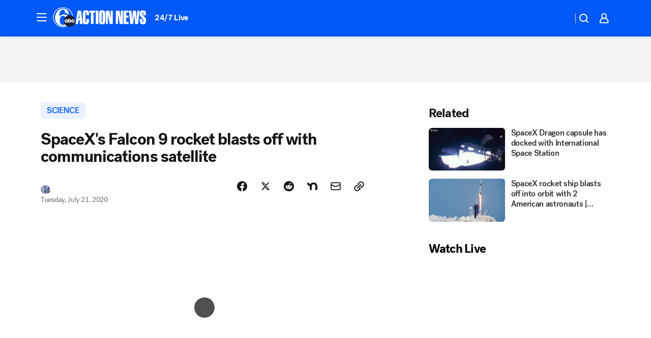

--- FILE ---
content_type: text/html; charset=utf-8
request_url: https://6abc.com/post/spacexs-falcon-9-rocket-delivers-communications-satellite-/6326967/?userab=abcn_du_cat_topic_feature_holdout-474*variant_b_redesign-1939%2Cabcn_popular_reads_exp-497*variant_a_control-2076%2Cabcn_ad_cadence-481*control-a-1962%2Cabcn_news_for_you_exp-496*variant_b_test-2075%2Cotv_web_content_rec-445*variant_a_control-1849
body_size: 60327
content:

        <!DOCTYPE html>
        <html lang="en" lang="en">
            <head>
                <!-- ABCOTV | 4c71563be867 | 6461 | 672c08e1e439ffd1505b2db4bea08b9a6439c85c | 6abc.com | Tue, 27 Jan 2026 20:43:49 GMT -->
                <meta charSet="utf-8" />
                <meta name="viewport" content="initial-scale=1.0, maximum-scale=3.0, user-scalable=yes" />
                <meta http-equiv="x-ua-compatible" content="IE=edge,chrome=1" />
                <meta property="og:locale" content="en_US" />
                <link href="https://cdn.abcotvs.net/abcotv" rel="preconnect" crossorigin />
                
                <link data-react-helmet="true" rel="alternate" hreflang="en" href="https://6abc.com/post/spacexs-falcon-9-rocket-delivers-communications-satellite-/6326967/"/><link data-react-helmet="true" rel="shortcut icon" href="https://cdn.abcotvs.net/abcotv/assets/news/wpvi/images/logos/favicon.ico"/><link data-react-helmet="true" rel="manifest" href="/manifest.json"/><link data-react-helmet="true" rel="alternate" href="//6abc.com/feed/" title="6abc Philadelphia RSS" type="application/rss+xml"/><link data-react-helmet="true" rel="alternate" href="android-app://com.abclocal.wpvi.news/http/6abc.com/story/6326967"/><link data-react-helmet="true" rel="canonical" href="https://6abc.com/post/spacexs-falcon-9-rocket-delivers-communications-satellite-/6326967/"/><link data-react-helmet="true" rel="amphtml" href="https://6abc.com/amp/post/spacexs-falcon-9-rocket-delivers-communications-satellite-/6326967/"/><link data-react-helmet="true" href="//assets-cdn.abcotvs.net/abcotv/672c08e1e439-release-01-21-2026.8/client/abcotv/css/fusion-ff03edb4.css" rel="stylesheet"/><link data-react-helmet="true" href="//assets-cdn.abcotvs.net/abcotv/672c08e1e439-release-01-21-2026.8/client/abcotv/css/7987-3f6c1b98.css" rel="stylesheet"/><link data-react-helmet="true" href="//assets-cdn.abcotvs.net/abcotv/672c08e1e439-release-01-21-2026.8/client/abcotv/css/abcotv-fecb128a.css" rel="stylesheet"/><link data-react-helmet="true" href="//assets-cdn.abcotvs.net/abcotv/672c08e1e439-release-01-21-2026.8/client/abcotv/css/4037-607b0835.css" rel="stylesheet"/><link data-react-helmet="true" href="//assets-cdn.abcotvs.net/abcotv/672c08e1e439-release-01-21-2026.8/client/abcotv/css/1058-c22ddca8.css" rel="stylesheet"/><link data-react-helmet="true" href="//assets-cdn.abcotvs.net/abcotv/672c08e1e439-release-01-21-2026.8/client/abcotv/css/prism-story-104d8b6f.css" rel="stylesheet"/>
                <script>
                    window.__dataLayer = {"helpersEnabled":true,"page":{},"pzn":{},"site":{"device":"desktop","portal":"news"},"visitor":{}},
                        consentToken = window.localStorage.getItem('consentToken');

                    if (consentToken) {
                        console.log('consentToken', JSON.parse(consentToken))
                        window.__dataLayer.visitor = { consent : JSON.parse(consentToken) }; 
                    }
                </script>
                <script src="https://dcf.espn.com/TWDC-DTCI/prod/Bootstrap.js"></script>
                <link rel="preload" as="font" href="https://s.abcnews.com/assets/dtci/fonts/post-grotesk/PostGrotesk-Book.woff2" crossorigin>
<link rel="preload" as="font" href="https://s.abcnews.com/assets/dtci/fonts/post-grotesk/PostGrotesk-Bold.woff2" crossorigin>
<link rel="preload" as="font" href="https://s.abcnews.com/assets/dtci/fonts/post-grotesk/PostGrotesk-Medium.woff2" crossorigin>
<link rel="preload" as="font" href="https://s.abcnews.com/assets/dtci/fonts/klim/tiempos/TiemposText-Regular.woff2" crossorigin>
                <script src="//assets-cdn.abcotvs.net/abcotv/672c08e1e439-release-01-21-2026.8/client/abcotv/runtime-3c56a18c.js" defer></script><script src="//assets-cdn.abcotvs.net/abcotv/672c08e1e439-release-01-21-2026.8/client/abcotv/7987-0da20d09.js" defer></script><script src="//assets-cdn.abcotvs.net/abcotv/672c08e1e439-release-01-21-2026.8/client/abcotv/507-c7ed365d.js" defer></script><script src="//assets-cdn.abcotvs.net/abcotv/672c08e1e439-release-01-21-2026.8/client/abcotv/502-c12b28bb.js" defer></script><script src="//assets-cdn.abcotvs.net/abcotv/672c08e1e439-release-01-21-2026.8/client/abcotv/2561-2bebf93f.js" defer></script><script src="//assets-cdn.abcotvs.net/abcotv/672c08e1e439-release-01-21-2026.8/client/abcotv/8494-c13544f0.js" defer></script><script src="//assets-cdn.abcotvs.net/abcotv/672c08e1e439-release-01-21-2026.8/client/abcotv/4037-0a28bbfa.js" defer></script><script src="//assets-cdn.abcotvs.net/abcotv/672c08e1e439-release-01-21-2026.8/client/abcotv/8317-87b2f9ed.js" defer></script><script src="//assets-cdn.abcotvs.net/abcotv/672c08e1e439-release-01-21-2026.8/client/abcotv/1361-6dff86b9.js" defer></script><script src="//assets-cdn.abcotvs.net/abcotv/672c08e1e439-release-01-21-2026.8/client/abcotv/8115-0ce0b856.js" defer></script><script src="//assets-cdn.abcotvs.net/abcotv/672c08e1e439-release-01-21-2026.8/client/abcotv/9156-a35e6727.js" defer></script><script src="//assets-cdn.abcotvs.net/abcotv/672c08e1e439-release-01-21-2026.8/client/abcotv/1837-08f5fc38.js" defer></script><script src="//assets-cdn.abcotvs.net/abcotv/672c08e1e439-release-01-21-2026.8/client/abcotv/3167-3be5aec3.js" defer></script><script src="//assets-cdn.abcotvs.net/abcotv/672c08e1e439-release-01-21-2026.8/client/abcotv/8561-ef2ea49e.js" defer></script><script src="//assets-cdn.abcotvs.net/abcotv/672c08e1e439-release-01-21-2026.8/client/abcotv/1058-42fc71e2.js" defer></script>
                <link rel="prefetch" href="//assets-cdn.abcotvs.net/abcotv/672c08e1e439-release-01-21-2026.8/client/abcotv/_manifest.js" as="script" /><link rel="prefetch" href="//assets-cdn.abcotvs.net/abcotv/672c08e1e439-release-01-21-2026.8/client/abcotv/abcotv-ce2739af.js" as="script" />
<link rel="prefetch" href="//assets-cdn.abcotvs.net/abcotv/672c08e1e439-release-01-21-2026.8/client/abcotv/prism-story-1615e687.js" as="script" />
                <title data-react-helmet="true">SpaceX&#x27;s Falcon 9 rocket blasts off with communications satellite  - 6abc Philadelphia</title>
                <meta data-react-helmet="true" name="description" content="A reused rocket launched from Cape Canaveral Monday night carrying a communications satellite.
"/><meta data-react-helmet="true" name="keywords" content="spacex, spacex launch, space x launch, falcon 9 rocket, reusable rocket, elon musk, spacex launch cape canaveral, nasa, spacex nasa, astronauts, international space station, outerspace, space, 6326967"/><meta data-react-helmet="true" name="tags" content="SpaceX,elon-musk,nasa,rocket-launch,rocket,international-space-station,astronaut,Florida"/><meta data-react-helmet="true" name="apple-itunes-app" content="app-id=405616387, affiliate-data=ct=wpvi-smart-banner&amp;pt=302756, app-argument=https://6abc.com/story/6326967"/><meta data-react-helmet="true" property="fb:app_id" content="2022478634557698"/><meta data-react-helmet="true" property="fb:pages" content="9335481377"/><meta data-react-helmet="true" property="og:site_name" content="6abc Philadelphia"/><meta data-react-helmet="true" property="og:url" content="https://6abc.com/post/spacexs-falcon-9-rocket-delivers-communications-satellite-/6326967/"/><meta data-react-helmet="true" property="og:title" content="SpaceX&#x27;s Falcon 9 rocket blasts off with communications satellite "/><meta data-react-helmet="true" property="og:description" content="The Falcon 9 rocket blasted off with the communications satellite ANASIS-II on Monday night."/><meta data-react-helmet="true" property="og:image" content="https://cdn.abcotvs.com/dip/images/6326985_072120-wabc-spacex-launch-rocket-img.jpg?w=1600"/><meta data-react-helmet="true" property="og:type" content="article"/><meta data-react-helmet="true" name="twitter:site" content="@6abc"/><meta data-react-helmet="true" name="twitter:creator" content="@6abc"/><meta data-react-helmet="true" name="twitter:url" content="https://6abc.com/post/spacexs-falcon-9-rocket-delivers-communications-satellite-/6326967/"/><meta data-react-helmet="true" name="twitter:title" content="SpaceX&#x27;s Falcon 9 rocket blasts off with communications satellite "/><meta data-react-helmet="true" name="twitter:description" content="The Falcon 9 rocket blasted off with the communications satellite ANASIS-II on Monday night."/><meta data-react-helmet="true" name="twitter:card" content="summary_large_image"/><meta data-react-helmet="true" name="twitter:image" content="https://cdn.abcotvs.com/dip/images/6326985_072120-wabc-spacex-launch-rocket-img.jpg?w=1600"/><meta data-react-helmet="true" name="twitter:app:name:iphone" content="wpvi"/><meta data-react-helmet="true" name="twitter:app:id:iphone" content="405616387"/><meta data-react-helmet="true" name="twitter:app:name:googleplay" content="wpvi"/><meta data-react-helmet="true" name="twitter:app:id:googleplay" content="com.abclocal.wpvi.news"/><meta data-react-helmet="true" property="article:published_time" content="2020-07-21T12:00:42Z"/><meta data-react-helmet="true" property="article:modified_time" content="2020-07-21T11:59:37Z"/><meta data-react-helmet="true" property="article:section" content="science"/><meta data-react-helmet="true" name="title" content="SpaceX&#x27;s Falcon 9 rocket blasts off with communications satellite "/><meta data-react-helmet="true" name="medium" content="website"/><meta data-react-helmet="true" name="robots" content="max-image-preview:large"/>
                <script data-react-helmet="true" src="https://scripts.webcontentassessor.com/scripts/8b062f41aa2123eae4b45b057b2832fa304ffb4946ae257580d140f996db0802"></script><script data-react-helmet="true" type="application/ld+json">{"@context":"http://schema.org/","@type":"NewsArticle","mainEntityOfPage":{"@id":"https://6abc.com/post/spacexs-falcon-9-rocket-delivers-communications-satellite-/6326967/","@type":"WebPage"},"about":[{"name":" SCIENCE","@type":"Thing"}],"author":[{"name":"","@type":"Person"}],"dateline":"CAPE CANAVERAL, Florida","dateModified":"2020-07-21T11:59:37.000Z","datePublished":"2020-07-21T11:59:37.000Z","headline":"SpaceX's Falcon 9 rocket blasts off with communications satellite ","mentions":[{"name":" SCIENCE","@type":"Thing"},{"name":" FLORIDA","@type":"Thing"},{"name":" SPACEX","@type":"Thing"},{"name":" ELON MUSK","@type":"Thing"},{"name":" NASA","@type":"Thing"},{"name":" ROCKET LAUNCH","@type":"Thing"},{"name":" ROCKET","@type":"Thing"},{"name":" INTERNATIONAL SPACE STATION","@type":"Thing"},{"name":" ASTRONAUT","@type":"Thing"}],"publisher":{"name":"","logo":{"url":"","width":0,"height":0,"@type":"ImageObject"},"@type":"Organization"}}</script>
                
                <script data-rum-type="legacy" data-rum-pct="100">(() => {function gc(n){n=document.cookie.match("(^|;) ?"+n+"=([^;]*)(;|$)");return n?n[2]:null}function sc(n){document.cookie=n}function smpl(n){n/=100;return!!n&&Math.random()<=n}var _nr=!1,_nrCookie=gc("_nr");null!==_nrCookie?"1"===_nrCookie&&(_nr=!0):smpl(100)?(_nr=!0,sc("_nr=1; path=/")):(_nr=!1,sc("_nr=0; path=/"));_nr && (() => {;window.NREUM||(NREUM={});NREUM.init={distributed_tracing:{enabled:true},privacy:{cookies_enabled:true},ajax:{deny_list:["bam.nr-data.net"]}};;NREUM.info = {"beacon":"bam.nr-data.net","errorBeacon":"bam.nr-data.net","sa":1,"licenseKey":"5985ced6ff","applicationID":"367459870"};__nr_require=function(t,e,n){function r(n){if(!e[n]){var o=e[n]={exports:{}};t[n][0].call(o.exports,function(e){var o=t[n][1][e];return r(o||e)},o,o.exports)}return e[n].exports}if("function"==typeof __nr_require)return __nr_require;for(var o=0;o<n.length;o++)r(n[o]);return r}({1:[function(t,e,n){function r(t){try{s.console&&console.log(t)}catch(e){}}var o,i=t("ee"),a=t(31),s={};try{o=localStorage.getItem("__nr_flags").split(","),console&&"function"==typeof console.log&&(s.console=!0,o.indexOf("dev")!==-1&&(s.dev=!0),o.indexOf("nr_dev")!==-1&&(s.nrDev=!0))}catch(c){}s.nrDev&&i.on("internal-error",function(t){r(t.stack)}),s.dev&&i.on("fn-err",function(t,e,n){r(n.stack)}),s.dev&&(r("NR AGENT IN DEVELOPMENT MODE"),r("flags: "+a(s,function(t,e){return t}).join(", ")))},{}],2:[function(t,e,n){function r(t,e,n,r,s){try{l?l-=1:o(s||new UncaughtException(t,e,n),!0)}catch(f){try{i("ierr",[f,c.now(),!0])}catch(d){}}return"function"==typeof u&&u.apply(this,a(arguments))}function UncaughtException(t,e,n){this.message=t||"Uncaught error with no additional information",this.sourceURL=e,this.line=n}function o(t,e){var n=e?null:c.now();i("err",[t,n])}var i=t("handle"),a=t(32),s=t("ee"),c=t("loader"),f=t("gos"),u=window.onerror,d=!1,p="nr@seenError";if(!c.disabled){var l=0;c.features.err=!0,t(1),window.onerror=r;try{throw new Error}catch(h){"stack"in h&&(t(14),t(13),"addEventListener"in window&&t(7),c.xhrWrappable&&t(15),d=!0)}s.on("fn-start",function(t,e,n){d&&(l+=1)}),s.on("fn-err",function(t,e,n){d&&!n[p]&&(f(n,p,function(){return!0}),this.thrown=!0,o(n))}),s.on("fn-end",function(){d&&!this.thrown&&l>0&&(l-=1)}),s.on("internal-error",function(t){i("ierr",[t,c.now(),!0])})}},{}],3:[function(t,e,n){var r=t("loader");r.disabled||(r.features.ins=!0)},{}],4:[function(t,e,n){function r(){U++,L=g.hash,this[u]=y.now()}function o(){U--,g.hash!==L&&i(0,!0);var t=y.now();this[h]=~~this[h]+t-this[u],this[d]=t}function i(t,e){E.emit("newURL",[""+g,e])}function a(t,e){t.on(e,function(){this[e]=y.now()})}var s="-start",c="-end",f="-body",u="fn"+s,d="fn"+c,p="cb"+s,l="cb"+c,h="jsTime",m="fetch",v="addEventListener",w=window,g=w.location,y=t("loader");if(w[v]&&y.xhrWrappable&&!y.disabled){var x=t(11),b=t(12),E=t(9),R=t(7),O=t(14),T=t(8),S=t(15),P=t(10),M=t("ee"),C=M.get("tracer"),N=t(23);t(17),y.features.spa=!0;var L,U=0;M.on(u,r),b.on(p,r),P.on(p,r),M.on(d,o),b.on(l,o),P.on(l,o),M.buffer([u,d,"xhr-resolved"]),R.buffer([u]),O.buffer(["setTimeout"+c,"clearTimeout"+s,u]),S.buffer([u,"new-xhr","send-xhr"+s]),T.buffer([m+s,m+"-done",m+f+s,m+f+c]),E.buffer(["newURL"]),x.buffer([u]),b.buffer(["propagate",p,l,"executor-err","resolve"+s]),C.buffer([u,"no-"+u]),P.buffer(["new-jsonp","cb-start","jsonp-error","jsonp-end"]),a(T,m+s),a(T,m+"-done"),a(P,"new-jsonp"),a(P,"jsonp-end"),a(P,"cb-start"),E.on("pushState-end",i),E.on("replaceState-end",i),w[v]("hashchange",i,N(!0)),w[v]("load",i,N(!0)),w[v]("popstate",function(){i(0,U>1)},N(!0))}},{}],5:[function(t,e,n){function r(){var t=new PerformanceObserver(function(t,e){var n=t.getEntries();s(v,[n])});try{t.observe({entryTypes:["resource"]})}catch(e){}}function o(t){if(s(v,[window.performance.getEntriesByType(w)]),window.performance["c"+p])try{window.performance[h](m,o,!1)}catch(t){}else try{window.performance[h]("webkit"+m,o,!1)}catch(t){}}function i(t){}if(window.performance&&window.performance.timing&&window.performance.getEntriesByType){var a=t("ee"),s=t("handle"),c=t(14),f=t(13),u=t(6),d=t(23),p="learResourceTimings",l="addEventListener",h="removeEventListener",m="resourcetimingbufferfull",v="bstResource",w="resource",g="-start",y="-end",x="fn"+g,b="fn"+y,E="bstTimer",R="pushState",O=t("loader");if(!O.disabled){O.features.stn=!0,t(9),"addEventListener"in window&&t(7);var T=NREUM.o.EV;a.on(x,function(t,e){var n=t[0];n instanceof T&&(this.bstStart=O.now())}),a.on(b,function(t,e){var n=t[0];n instanceof T&&s("bst",[n,e,this.bstStart,O.now()])}),c.on(x,function(t,e,n){this.bstStart=O.now(),this.bstType=n}),c.on(b,function(t,e){s(E,[e,this.bstStart,O.now(),this.bstType])}),f.on(x,function(){this.bstStart=O.now()}),f.on(b,function(t,e){s(E,[e,this.bstStart,O.now(),"requestAnimationFrame"])}),a.on(R+g,function(t){this.time=O.now(),this.startPath=location.pathname+location.hash}),a.on(R+y,function(t){s("bstHist",[location.pathname+location.hash,this.startPath,this.time])}),u()?(s(v,[window.performance.getEntriesByType("resource")]),r()):l in window.performance&&(window.performance["c"+p]?window.performance[l](m,o,d(!1)):window.performance[l]("webkit"+m,o,d(!1))),document[l]("scroll",i,d(!1)),document[l]("keypress",i,d(!1)),document[l]("click",i,d(!1))}}},{}],6:[function(t,e,n){e.exports=function(){return"PerformanceObserver"in window&&"function"==typeof window.PerformanceObserver}},{}],7:[function(t,e,n){function r(t){for(var e=t;e&&!e.hasOwnProperty(u);)e=Object.getPrototypeOf(e);e&&o(e)}function o(t){s.inPlace(t,[u,d],"-",i)}function i(t,e){return t[1]}var a=t("ee").get("events"),s=t("wrap-function")(a,!0),c=t("gos"),f=XMLHttpRequest,u="addEventListener",d="removeEventListener";e.exports=a,"getPrototypeOf"in Object?(r(document),r(window),r(f.prototype)):f.prototype.hasOwnProperty(u)&&(o(window),o(f.prototype)),a.on(u+"-start",function(t,e){var n=t[1];if(null!==n&&("function"==typeof n||"object"==typeof n)){var r=c(n,"nr@wrapped",function(){function t(){if("function"==typeof n.handleEvent)return n.handleEvent.apply(n,arguments)}var e={object:t,"function":n}[typeof n];return e?s(e,"fn-",null,e.name||"anonymous"):n});this.wrapped=t[1]=r}}),a.on(d+"-start",function(t){t[1]=this.wrapped||t[1]})},{}],8:[function(t,e,n){function r(t,e,n){var r=t[e];"function"==typeof r&&(t[e]=function(){var t=i(arguments),e={};o.emit(n+"before-start",[t],e);var a;e[m]&&e[m].dt&&(a=e[m].dt);var s=r.apply(this,t);return o.emit(n+"start",[t,a],s),s.then(function(t){return o.emit(n+"end",[null,t],s),t},function(t){throw o.emit(n+"end",[t],s),t})})}var o=t("ee").get("fetch"),i=t(32),a=t(31);e.exports=o;var s=window,c="fetch-",f=c+"body-",u=["arrayBuffer","blob","json","text","formData"],d=s.Request,p=s.Response,l=s.fetch,h="prototype",m="nr@context";d&&p&&l&&(a(u,function(t,e){r(d[h],e,f),r(p[h],e,f)}),r(s,"fetch",c),o.on(c+"end",function(t,e){var n=this;if(e){var r=e.headers.get("content-length");null!==r&&(n.rxSize=r),o.emit(c+"done",[null,e],n)}else o.emit(c+"done",[t],n)}))},{}],9:[function(t,e,n){var r=t("ee").get("history"),o=t("wrap-function")(r);e.exports=r;var i=window.history&&window.history.constructor&&window.history.constructor.prototype,a=window.history;i&&i.pushState&&i.replaceState&&(a=i),o.inPlace(a,["pushState","replaceState"],"-")},{}],10:[function(t,e,n){function r(t){function e(){f.emit("jsonp-end",[],l),t.removeEventListener("load",e,c(!1)),t.removeEventListener("error",n,c(!1))}function n(){f.emit("jsonp-error",[],l),f.emit("jsonp-end",[],l),t.removeEventListener("load",e,c(!1)),t.removeEventListener("error",n,c(!1))}var r=t&&"string"==typeof t.nodeName&&"script"===t.nodeName.toLowerCase();if(r){var o="function"==typeof t.addEventListener;if(o){var a=i(t.src);if(a){var d=s(a),p="function"==typeof d.parent[d.key];if(p){var l={};u.inPlace(d.parent,[d.key],"cb-",l),t.addEventListener("load",e,c(!1)),t.addEventListener("error",n,c(!1)),f.emit("new-jsonp",[t.src],l)}}}}}function o(){return"addEventListener"in window}function i(t){var e=t.match(d);return e?e[1]:null}function a(t,e){var n=t.match(l),r=n[1],o=n[3];return o?a(o,e[r]):e[r]}function s(t){var e=t.match(p);return e&&e.length>=3?{key:e[2],parent:a(e[1],window)}:{key:t,parent:window}}var c=t(23),f=t("ee").get("jsonp"),u=t("wrap-function")(f);if(e.exports=f,o()){var d=/[?&](?:callback|cb)=([^&#]+)/,p=/(.*).([^.]+)/,l=/^(w+)(.|$)(.*)$/,h=["appendChild","insertBefore","replaceChild"];Node&&Node.prototype&&Node.prototype.appendChild?u.inPlace(Node.prototype,h,"dom-"):(u.inPlace(HTMLElement.prototype,h,"dom-"),u.inPlace(HTMLHeadElement.prototype,h,"dom-"),u.inPlace(HTMLBodyElement.prototype,h,"dom-")),f.on("dom-start",function(t){r(t[0])})}},{}],11:[function(t,e,n){var r=t("ee").get("mutation"),o=t("wrap-function")(r),i=NREUM.o.MO;e.exports=r,i&&(window.MutationObserver=function(t){return this instanceof i?new i(o(t,"fn-")):i.apply(this,arguments)},MutationObserver.prototype=i.prototype)},{}],12:[function(t,e,n){function r(t){var e=i.context(),n=s(t,"executor-",e,null,!1),r=new f(n);return i.context(r).getCtx=function(){return e},r}var o=t("wrap-function"),i=t("ee").get("promise"),a=t("ee").getOrSetContext,s=o(i),c=t(31),f=NREUM.o.PR;e.exports=i,f&&(window.Promise=r,["all","race"].forEach(function(t){var e=f[t];f[t]=function(n){function r(t){return function(){i.emit("propagate",[null,!o],a,!1,!1),o=o||!t}}var o=!1;c(n,function(e,n){Promise.resolve(n).then(r("all"===t),r(!1))});var a=e.apply(f,arguments),s=f.resolve(a);return s}}),["resolve","reject"].forEach(function(t){var e=f[t];f[t]=function(t){var n=e.apply(f,arguments);return t!==n&&i.emit("propagate",[t,!0],n,!1,!1),n}}),f.prototype["catch"]=function(t){return this.then(null,t)},f.prototype=Object.create(f.prototype,{constructor:{value:r}}),c(Object.getOwnPropertyNames(f),function(t,e){try{r[e]=f[e]}catch(n){}}),o.wrapInPlace(f.prototype,"then",function(t){return function(){var e=this,n=o.argsToArray.apply(this,arguments),r=a(e);r.promise=e,n[0]=s(n[0],"cb-",r,null,!1),n[1]=s(n[1],"cb-",r,null,!1);var c=t.apply(this,n);return r.nextPromise=c,i.emit("propagate",[e,!0],c,!1,!1),c}}),i.on("executor-start",function(t){t[0]=s(t[0],"resolve-",this,null,!1),t[1]=s(t[1],"resolve-",this,null,!1)}),i.on("executor-err",function(t,e,n){t[1](n)}),i.on("cb-end",function(t,e,n){i.emit("propagate",[n,!0],this.nextPromise,!1,!1)}),i.on("propagate",function(t,e,n){this.getCtx&&!e||(this.getCtx=function(){if(t instanceof Promise)var e=i.context(t);return e&&e.getCtx?e.getCtx():this})}),r.toString=function(){return""+f})},{}],13:[function(t,e,n){var r=t("ee").get("raf"),o=t("wrap-function")(r),i="equestAnimationFrame";e.exports=r,o.inPlace(window,["r"+i,"mozR"+i,"webkitR"+i,"msR"+i],"raf-"),r.on("raf-start",function(t){t[0]=o(t[0],"fn-")})},{}],14:[function(t,e,n){function r(t,e,n){t[0]=a(t[0],"fn-",null,n)}function o(t,e,n){this.method=n,this.timerDuration=isNaN(t[1])?0:+t[1],t[0]=a(t[0],"fn-",this,n)}var i=t("ee").get("timer"),a=t("wrap-function")(i),s="setTimeout",c="setInterval",f="clearTimeout",u="-start",d="-";e.exports=i,a.inPlace(window,[s,"setImmediate"],s+d),a.inPlace(window,[c],c+d),a.inPlace(window,[f,"clearImmediate"],f+d),i.on(c+u,r),i.on(s+u,o)},{}],15:[function(t,e,n){function r(t,e){d.inPlace(e,["onreadystatechange"],"fn-",s)}function o(){var t=this,e=u.context(t);t.readyState>3&&!e.resolved&&(e.resolved=!0,u.emit("xhr-resolved",[],t)),d.inPlace(t,y,"fn-",s)}function i(t){x.push(t),m&&(E?E.then(a):w?w(a):(R=-R,O.data=R))}function a(){for(var t=0;t<x.length;t++)r([],x[t]);x.length&&(x=[])}function s(t,e){return e}function c(t,e){for(var n in t)e[n]=t[n];return e}t(7);var f=t("ee"),u=f.get("xhr"),d=t("wrap-function")(u),p=t(23),l=NREUM.o,h=l.XHR,m=l.MO,v=l.PR,w=l.SI,g="readystatechange",y=["onload","onerror","onabort","onloadstart","onloadend","onprogress","ontimeout"],x=[];e.exports=u;var b=window.XMLHttpRequest=function(t){var e=new h(t);try{u.emit("new-xhr",[e],e),e.addEventListener(g,o,p(!1))}catch(n){try{u.emit("internal-error",[n])}catch(r){}}return e};if(c(h,b),b.prototype=h.prototype,d.inPlace(b.prototype,["open","send"],"-xhr-",s),u.on("send-xhr-start",function(t,e){r(t,e),i(e)}),u.on("open-xhr-start",r),m){var E=v&&v.resolve();if(!w&&!v){var R=1,O=document.createTextNode(R);new m(a).observe(O,{characterData:!0})}}else f.on("fn-end",function(t){t[0]&&t[0].type===g||a()})},{}],16:[function(t,e,n){function r(t){if(!s(t))return null;var e=window.NREUM;if(!e.loader_config)return null;var n=(e.loader_config.accountID||"").toString()||null,r=(e.loader_config.agentID||"").toString()||null,f=(e.loader_config.trustKey||"").toString()||null;if(!n||!r)return null;var h=l.generateSpanId(),m=l.generateTraceId(),v=Date.now(),w={spanId:h,traceId:m,timestamp:v};return(t.sameOrigin||c(t)&&p())&&(w.traceContextParentHeader=o(h,m),w.traceContextStateHeader=i(h,v,n,r,f)),(t.sameOrigin&&!u()||!t.sameOrigin&&c(t)&&d())&&(w.newrelicHeader=a(h,m,v,n,r,f)),w}function o(t,e){return"00-"+e+"-"+t+"-01"}function i(t,e,n,r,o){var i=0,a="",s=1,c="",f="";return o+"@nr="+i+"-"+s+"-"+n+"-"+r+"-"+t+"-"+a+"-"+c+"-"+f+"-"+e}function a(t,e,n,r,o,i){var a="btoa"in window&&"function"==typeof window.btoa;if(!a)return null;var s={v:[0,1],d:{ty:"Browser",ac:r,ap:o,id:t,tr:e,ti:n}};return i&&r!==i&&(s.d.tk=i),btoa(JSON.stringify(s))}function s(t){return f()&&c(t)}function c(t){var e=!1,n={};if("init"in NREUM&&"distributed_tracing"in NREUM.init&&(n=NREUM.init.distributed_tracing),t.sameOrigin)e=!0;else if(n.allowed_origins instanceof Array)for(var r=0;r<n.allowed_origins.length;r++){var o=h(n.allowed_origins[r]);if(t.hostname===o.hostname&&t.protocol===o.protocol&&t.port===o.port){e=!0;break}}return e}function f(){return"init"in NREUM&&"distributed_tracing"in NREUM.init&&!!NREUM.init.distributed_tracing.enabled}function u(){return"init"in NREUM&&"distributed_tracing"in NREUM.init&&!!NREUM.init.distributed_tracing.exclude_newrelic_header}function d(){return"init"in NREUM&&"distributed_tracing"in NREUM.init&&NREUM.init.distributed_tracing.cors_use_newrelic_header!==!1}function p(){return"init"in NREUM&&"distributed_tracing"in NREUM.init&&!!NREUM.init.distributed_tracing.cors_use_tracecontext_headers}var l=t(28),h=t(18);e.exports={generateTracePayload:r,shouldGenerateTrace:s}},{}],17:[function(t,e,n){function r(t){var e=this.params,n=this.metrics;if(!this.ended){this.ended=!0;for(var r=0;r<p;r++)t.removeEventListener(d[r],this.listener,!1);return e.protocol&&"data"===e.protocol?void g("Ajax/DataUrl/Excluded"):void(e.aborted||(n.duration=a.now()-this.startTime,this.loadCaptureCalled||4!==t.readyState?null==e.status&&(e.status=0):i(this,t),n.cbTime=this.cbTime,s("xhr",[e,n,this.startTime,this.endTime,"xhr"],this)))}}function o(t,e){var n=c(e),r=t.params;r.hostname=n.hostname,r.port=n.port,r.protocol=n.protocol,r.host=n.hostname+":"+n.port,r.pathname=n.pathname,t.parsedOrigin=n,t.sameOrigin=n.sameOrigin}function i(t,e){t.params.status=e.status;var n=v(e,t.lastSize);if(n&&(t.metrics.rxSize=n),t.sameOrigin){var r=e.getResponseHeader("X-NewRelic-App-Data");r&&(t.params.cat=r.split(", ").pop())}t.loadCaptureCalled=!0}var a=t("loader");if(a.xhrWrappable&&!a.disabled){var s=t("handle"),c=t(18),f=t(16).generateTracePayload,u=t("ee"),d=["load","error","abort","timeout"],p=d.length,l=t("id"),h=t(24),m=t(22),v=t(19),w=t(23),g=t(25).recordSupportability,y=NREUM.o.REQ,x=window.XMLHttpRequest;a.features.xhr=!0,t(15),t(8),u.on("new-xhr",function(t){var e=this;e.totalCbs=0,e.called=0,e.cbTime=0,e.end=r,e.ended=!1,e.xhrGuids={},e.lastSize=null,e.loadCaptureCalled=!1,e.params=this.params||{},e.metrics=this.metrics||{},t.addEventListener("load",function(n){i(e,t)},w(!1)),h&&(h>34||h<10)||t.addEventListener("progress",function(t){e.lastSize=t.loaded},w(!1))}),u.on("open-xhr-start",function(t){this.params={method:t[0]},o(this,t[1]),this.metrics={}}),u.on("open-xhr-end",function(t,e){"loader_config"in NREUM&&"xpid"in NREUM.loader_config&&this.sameOrigin&&e.setRequestHeader("X-NewRelic-ID",NREUM.loader_config.xpid);var n=f(this.parsedOrigin);if(n){var r=!1;n.newrelicHeader&&(e.setRequestHeader("newrelic",n.newrelicHeader),r=!0),n.traceContextParentHeader&&(e.setRequestHeader("traceparent",n.traceContextParentHeader),n.traceContextStateHeader&&e.setRequestHeader("tracestate",n.traceContextStateHeader),r=!0),r&&(this.dt=n)}}),u.on("send-xhr-start",function(t,e){var n=this.metrics,r=t[0],o=this;if(n&&r){var i=m(r);i&&(n.txSize=i)}this.startTime=a.now(),this.listener=function(t){try{"abort"!==t.type||o.loadCaptureCalled||(o.params.aborted=!0),("load"!==t.type||o.called===o.totalCbs&&(o.onloadCalled||"function"!=typeof e.onload))&&o.end(e)}catch(n){try{u.emit("internal-error",[n])}catch(r){}}};for(var s=0;s<p;s++)e.addEventListener(d[s],this.listener,w(!1))}),u.on("xhr-cb-time",function(t,e,n){this.cbTime+=t,e?this.onloadCalled=!0:this.called+=1,this.called!==this.totalCbs||!this.onloadCalled&&"function"==typeof n.onload||this.end(n)}),u.on("xhr-load-added",function(t,e){var n=""+l(t)+!!e;this.xhrGuids&&!this.xhrGuids[n]&&(this.xhrGuids[n]=!0,this.totalCbs+=1)}),u.on("xhr-load-removed",function(t,e){var n=""+l(t)+!!e;this.xhrGuids&&this.xhrGuids[n]&&(delete this.xhrGuids[n],this.totalCbs-=1)}),u.on("xhr-resolved",function(){this.endTime=a.now()}),u.on("addEventListener-end",function(t,e){e instanceof x&&"load"===t[0]&&u.emit("xhr-load-added",[t[1],t[2]],e)}),u.on("removeEventListener-end",function(t,e){e instanceof x&&"load"===t[0]&&u.emit("xhr-load-removed",[t[1],t[2]],e)}),u.on("fn-start",function(t,e,n){e instanceof x&&("onload"===n&&(this.onload=!0),("load"===(t[0]&&t[0].type)||this.onload)&&(this.xhrCbStart=a.now()))}),u.on("fn-end",function(t,e){this.xhrCbStart&&u.emit("xhr-cb-time",[a.now()-this.xhrCbStart,this.onload,e],e)}),u.on("fetch-before-start",function(t){function e(t,e){var n=!1;return e.newrelicHeader&&(t.set("newrelic",e.newrelicHeader),n=!0),e.traceContextParentHeader&&(t.set("traceparent",e.traceContextParentHeader),e.traceContextStateHeader&&t.set("tracestate",e.traceContextStateHeader),n=!0),n}var n,r=t[1]||{};"string"==typeof t[0]?n=t[0]:t[0]&&t[0].url?n=t[0].url:window.URL&&t[0]&&t[0]instanceof URL&&(n=t[0].href),n&&(this.parsedOrigin=c(n),this.sameOrigin=this.parsedOrigin.sameOrigin);var o=f(this.parsedOrigin);if(o&&(o.newrelicHeader||o.traceContextParentHeader))if("string"==typeof t[0]||window.URL&&t[0]&&t[0]instanceof URL){var i={};for(var a in r)i[a]=r[a];i.headers=new Headers(r.headers||{}),e(i.headers,o)&&(this.dt=o),t.length>1?t[1]=i:t.push(i)}else t[0]&&t[0].headers&&e(t[0].headers,o)&&(this.dt=o)}),u.on("fetch-start",function(t,e){this.params={},this.metrics={},this.startTime=a.now(),this.dt=e,t.length>=1&&(this.target=t[0]),t.length>=2&&(this.opts=t[1]);var n,r=this.opts||{},i=this.target;if("string"==typeof i?n=i:"object"==typeof i&&i instanceof y?n=i.url:window.URL&&"object"==typeof i&&i instanceof URL&&(n=i.href),o(this,n),"data"!==this.params.protocol){var s=(""+(i&&i instanceof y&&i.method||r.method||"GET")).toUpperCase();this.params.method=s,this.txSize=m(r.body)||0}}),u.on("fetch-done",function(t,e){if(this.endTime=a.now(),this.params||(this.params={}),"data"===this.params.protocol)return void g("Ajax/DataUrl/Excluded");this.params.status=e?e.status:0;var n;"string"==typeof this.rxSize&&this.rxSize.length>0&&(n=+this.rxSize);var r={txSize:this.txSize,rxSize:n,duration:a.now()-this.startTime};s("xhr",[this.params,r,this.startTime,this.endTime,"fetch"],this)})}},{}],18:[function(t,e,n){var r={};e.exports=function(t){if(t in r)return r[t];if(0===(t||"").indexOf("data:"))return{protocol:"data"};var e=document.createElement("a"),n=window.location,o={};e.href=t,o.port=e.port;var i=e.href.split("://");!o.port&&i[1]&&(o.port=i[1].split("/")[0].split("@").pop().split(":")[1]),o.port&&"0"!==o.port||(o.port="https"===i[0]?"443":"80"),o.hostname=e.hostname||n.hostname,o.pathname=e.pathname,o.protocol=i[0],"/"!==o.pathname.charAt(0)&&(o.pathname="/"+o.pathname);var a=!e.protocol||":"===e.protocol||e.protocol===n.protocol,s=e.hostname===document.domain&&e.port===n.port;return o.sameOrigin=a&&(!e.hostname||s),"/"===o.pathname&&(r[t]=o),o}},{}],19:[function(t,e,n){function r(t,e){var n=t.responseType;return"json"===n&&null!==e?e:"arraybuffer"===n||"blob"===n||"json"===n?o(t.response):"text"===n||""===n||void 0===n?o(t.responseText):void 0}var o=t(22);e.exports=r},{}],20:[function(t,e,n){function r(){}function o(t,e,n,r){return function(){return u.recordSupportability("API/"+e+"/called"),i(t+e,[f.now()].concat(s(arguments)),n?null:this,r),n?void 0:this}}var i=t("handle"),a=t(31),s=t(32),c=t("ee").get("tracer"),f=t("loader"),u=t(25),d=NREUM;"undefined"==typeof window.newrelic&&(newrelic=d);var p=["setPageViewName","setCustomAttribute","setErrorHandler","finished","addToTrace","inlineHit","addRelease"],l="api-",h=l+"ixn-";a(p,function(t,e){d[e]=o(l,e,!0,"api")}),d.addPageAction=o(l,"addPageAction",!0),d.setCurrentRouteName=o(l,"routeName",!0),e.exports=newrelic,d.interaction=function(){return(new r).get()};var m=r.prototype={createTracer:function(t,e){var n={},r=this,o="function"==typeof e;return i(h+"tracer",[f.now(),t,n],r),function(){if(c.emit((o?"":"no-")+"fn-start",[f.now(),r,o],n),o)try{return e.apply(this,arguments)}catch(t){throw c.emit("fn-err",[arguments,this,t],n),t}finally{c.emit("fn-end",[f.now()],n)}}}};a("actionText,setName,setAttribute,save,ignore,onEnd,getContext,end,get".split(","),function(t,e){m[e]=o(h,e)}),newrelic.noticeError=function(t,e){"string"==typeof t&&(t=new Error(t)),u.recordSupportability("API/noticeError/called"),i("err",[t,f.now(),!1,e])}},{}],21:[function(t,e,n){function r(t){if(NREUM.init){for(var e=NREUM.init,n=t.split("."),r=0;r<n.length-1;r++)if(e=e[n[r]],"object"!=typeof e)return;return e=e[n[n.length-1]]}}e.exports={getConfiguration:r}},{}],22:[function(t,e,n){e.exports=function(t){if("string"==typeof t&&t.length)return t.length;if("object"==typeof t){if("undefined"!=typeof ArrayBuffer&&t instanceof ArrayBuffer&&t.byteLength)return t.byteLength;if("undefined"!=typeof Blob&&t instanceof Blob&&t.size)return t.size;if(!("undefined"!=typeof FormData&&t instanceof FormData))try{return JSON.stringify(t).length}catch(e){return}}}},{}],23:[function(t,e,n){var r=!1;try{var o=Object.defineProperty({},"passive",{get:function(){r=!0}});window.addEventListener("testPassive",null,o),window.removeEventListener("testPassive",null,o)}catch(i){}e.exports=function(t){return r?{passive:!0,capture:!!t}:!!t}},{}],24:[function(t,e,n){var r=0,o=navigator.userAgent.match(/Firefox[/s](d+.d+)/);o&&(r=+o[1]),e.exports=r},{}],25:[function(t,e,n){function r(t,e){var n=[a,t,{name:t},e];return i("storeMetric",n,null,"api"),n}function o(t,e){var n=[s,t,{name:t},e];return i("storeEventMetrics",n,null,"api"),n}var i=t("handle"),a="sm",s="cm";e.exports={constants:{SUPPORTABILITY_METRIC:a,CUSTOM_METRIC:s},recordSupportability:r,recordCustom:o}},{}],26:[function(t,e,n){function r(){return s.exists&&performance.now?Math.round(performance.now()):(i=Math.max((new Date).getTime(),i))-a}function o(){return i}var i=(new Date).getTime(),a=i,s=t(33);e.exports=r,e.exports.offset=a,e.exports.getLastTimestamp=o},{}],27:[function(t,e,n){function r(t,e){var n=t.getEntries();n.forEach(function(t){"first-paint"===t.name?l("timing",["fp",Math.floor(t.startTime)]):"first-contentful-paint"===t.name&&l("timing",["fcp",Math.floor(t.startTime)])})}function o(t,e){var n=t.getEntries();if(n.length>0){var r=n[n.length-1];if(f&&f<r.startTime)return;var o=[r],i=a({});i&&o.push(i),l("lcp",o)}}function i(t){t.getEntries().forEach(function(t){t.hadRecentInput||l("cls",[t])})}function a(t){var e=navigator.connection||navigator.mozConnection||navigator.webkitConnection;if(e)return e.type&&(t["net-type"]=e.type),e.effectiveType&&(t["net-etype"]=e.effectiveType),e.rtt&&(t["net-rtt"]=e.rtt),e.downlink&&(t["net-dlink"]=e.downlink),t}function s(t){if(t instanceof w&&!y){var e=Math.round(t.timeStamp),n={type:t.type};a(n),e<=h.now()?n.fid=h.now()-e:e>h.offset&&e<=Date.now()?(e-=h.offset,n.fid=h.now()-e):e=h.now(),y=!0,l("timing",["fi",e,n])}}function c(t){"hidden"===t&&(f=h.now(),l("pageHide",[f]))}if(!("init"in NREUM&&"page_view_timing"in NREUM.init&&"enabled"in NREUM.init.page_view_timing&&NREUM.init.page_view_timing.enabled===!1)){var f,u,d,p,l=t("handle"),h=t("loader"),m=t(30),v=t(23),w=NREUM.o.EV;if("PerformanceObserver"in window&&"function"==typeof window.PerformanceObserver){u=new PerformanceObserver(r);try{u.observe({entryTypes:["paint"]})}catch(g){}d=new PerformanceObserver(o);try{d.observe({entryTypes:["largest-contentful-paint"]})}catch(g){}p=new PerformanceObserver(i);try{p.observe({type:"layout-shift",buffered:!0})}catch(g){}}if("addEventListener"in document){var y=!1,x=["click","keydown","mousedown","pointerdown","touchstart"];x.forEach(function(t){document.addEventListener(t,s,v(!1))})}m(c)}},{}],28:[function(t,e,n){function r(){function t(){return e?15&e[n++]:16*Math.random()|0}var e=null,n=0,r=window.crypto||window.msCrypto;r&&r.getRandomValues&&(e=r.getRandomValues(new Uint8Array(31)));for(var o,i="xxxxxxxx-xxxx-4xxx-yxxx-xxxxxxxxxxxx",a="",s=0;s<i.length;s++)o=i[s],"x"===o?a+=t().toString(16):"y"===o?(o=3&t()|8,a+=o.toString(16)):a+=o;return a}function o(){return a(16)}function i(){return a(32)}function a(t){function e(){return n?15&n[r++]:16*Math.random()|0}var n=null,r=0,o=window.crypto||window.msCrypto;o&&o.getRandomValues&&Uint8Array&&(n=o.getRandomValues(new Uint8Array(t)));for(var i=[],a=0;a<t;a++)i.push(e().toString(16));return i.join("")}e.exports={generateUuid:r,generateSpanId:o,generateTraceId:i}},{}],29:[function(t,e,n){function r(t,e){if(!o)return!1;if(t!==o)return!1;if(!e)return!0;if(!i)return!1;for(var n=i.split("."),r=e.split("."),a=0;a<r.length;a++)if(r[a]!==n[a])return!1;return!0}var o=null,i=null,a=/Version\/(\S+)\s+Safari/;if(navigator.userAgent){var s=navigator.userAgent,c=s.match(a);c&&s.indexOf("Chrome")===-1&&s.indexOf("Chromium")===-1&&(o="Safari",i=c[1])}e.exports={agent:o,version:i,match:r}},{}],30:[function(t,e,n){function r(t){function e(){t(s&&document[s]?document[s]:document[i]?"hidden":"visible")}"addEventListener"in document&&a&&document.addEventListener(a,e,o(!1))}var o=t(23);e.exports=r;var i,a,s;"undefined"!=typeof document.hidden?(i="hidden",a="visibilitychange",s="visibilityState"):"undefined"!=typeof document.msHidden?(i="msHidden",a="msvisibilitychange"):"undefined"!=typeof document.webkitHidden&&(i="webkitHidden",a="webkitvisibilitychange",s="webkitVisibilityState")},{}],31:[function(t,e,n){function r(t,e){var n=[],r="",i=0;for(r in t)o.call(t,r)&&(n[i]=e(r,t[r]),i+=1);return n}var o=Object.prototype.hasOwnProperty;e.exports=r},{}],32:[function(t,e,n){function r(t,e,n){e||(e=0),"undefined"==typeof n&&(n=t?t.length:0);for(var r=-1,o=n-e||0,i=Array(o<0?0:o);++r<o;)i[r]=t[e+r];return i}e.exports=r},{}],33:[function(t,e,n){e.exports={exists:"undefined"!=typeof window.performance&&window.performance.timing&&"undefined"!=typeof window.performance.timing.navigationStart}},{}],ee:[function(t,e,n){function r(){}function o(t){function e(t){return t&&t instanceof r?t:t?f(t,c,a):a()}function n(n,r,o,i,a){if(a!==!1&&(a=!0),!l.aborted||i){t&&a&&t(n,r,o);for(var s=e(o),c=m(n),f=c.length,u=0;u<f;u++)c[u].apply(s,r);var p=d[y[n]];return p&&p.push([x,n,r,s]),s}}function i(t,e){g[t]=m(t).concat(e)}function h(t,e){var n=g[t];if(n)for(var r=0;r<n.length;r++)n[r]===e&&n.splice(r,1)}function m(t){return g[t]||[]}function v(t){return p[t]=p[t]||o(n)}function w(t,e){l.aborted||u(t,function(t,n){e=e||"feature",y[n]=e,e in d||(d[e]=[])})}var g={},y={},x={on:i,addEventListener:i,removeEventListener:h,emit:n,get:v,listeners:m,context:e,buffer:w,abort:s,aborted:!1};return x}function i(t){return f(t,c,a)}function a(){return new r}function s(){(d.api||d.feature)&&(l.aborted=!0,d=l.backlog={})}var c="nr@context",f=t("gos"),u=t(31),d={},p={},l=e.exports=o();e.exports.getOrSetContext=i,l.backlog=d},{}],gos:[function(t,e,n){function r(t,e,n){if(o.call(t,e))return t[e];var r=n();if(Object.defineProperty&&Object.keys)try{return Object.defineProperty(t,e,{value:r,writable:!0,enumerable:!1}),r}catch(i){}return t[e]=r,r}var o=Object.prototype.hasOwnProperty;e.exports=r},{}],handle:[function(t,e,n){function r(t,e,n,r){o.buffer([t],r),o.emit(t,e,n)}var o=t("ee").get("handle");e.exports=r,r.ee=o},{}],id:[function(t,e,n){function r(t){var e=typeof t;return!t||"object"!==e&&"function"!==e?-1:t===window?0:a(t,i,function(){return o++})}var o=1,i="nr@id",a=t("gos");e.exports=r},{}],loader:[function(t,e,n){function r(){if(!T++){var t=O.info=NREUM.info,e=m.getElementsByTagName("script")[0];if(setTimeout(f.abort,3e4),!(t&&t.licenseKey&&t.applicationID&&e))return f.abort();c(E,function(e,n){t[e]||(t[e]=n)});var n=a();s("mark",["onload",n+O.offset],null,"api"),s("timing",["load",n]);var r=m.createElement("script");0===t.agent.indexOf("http://")||0===t.agent.indexOf("https://")?r.src=t.agent:r.src=l+"://"+t.agent,e.parentNode.insertBefore(r,e)}}function o(){"complete"===m.readyState&&i()}function i(){s("mark",["domContent",a()+O.offset],null,"api")}var a=t(26),s=t("handle"),c=t(31),f=t("ee"),u=t(29),d=t(21),p=t(23),l=d.getConfiguration("ssl")===!1?"http":"https",h=window,m=h.document,v="addEventListener",w="attachEvent",g=h.XMLHttpRequest,y=g&&g.prototype,x=!1;NREUM.o={ST:setTimeout,SI:h.setImmediate,CT:clearTimeout,XHR:g,REQ:h.Request,EV:h.Event,PR:h.Promise,MO:h.MutationObserver};var b=""+location,E={beacon:"bam.nr-data.net",errorBeacon:"bam.nr-data.net",agent:"js-agent.newrelic.com/nr-spa-1216.min.js"},R=g&&y&&y[v]&&!/CriOS/.test(navigator.userAgent),O=e.exports={offset:a.getLastTimestamp(),now:a,origin:b,features:{},xhrWrappable:R,userAgent:u,disabled:x};if(!x){t(20),t(27),m[v]?(m[v]("DOMContentLoaded",i,p(!1)),h[v]("load",r,p(!1))):(m[w]("onreadystatechange",o),h[w]("onload",r)),s("mark",["firstbyte",a.getLastTimestamp()],null,"api");var T=0}},{}],"wrap-function":[function(t,e,n){function r(t,e){function n(e,n,r,c,f){function nrWrapper(){var i,a,u,p;try{a=this,i=d(arguments),u="function"==typeof r?r(i,a):r||{}}catch(l){o([l,"",[i,a,c],u],t)}s(n+"start",[i,a,c],u,f);try{return p=e.apply(a,i)}catch(h){throw s(n+"err",[i,a,h],u,f),h}finally{s(n+"end",[i,a,p],u,f)}}return a(e)?e:(n||(n=""),nrWrapper[p]=e,i(e,nrWrapper,t),nrWrapper)}function r(t,e,r,o,i){r||(r="");var s,c,f,u="-"===r.charAt(0);for(f=0;f<e.length;f++)c=e[f],s=t[c],a(s)||(t[c]=n(s,u?c+r:r,o,c,i))}function s(n,r,i,a){if(!h||e){var s=h;h=!0;try{t.emit(n,r,i,e,a)}catch(c){o([c,n,r,i],t)}h=s}}return t||(t=u),n.inPlace=r,n.flag=p,n}function o(t,e){e||(e=u);try{e.emit("internal-error",t)}catch(n){}}function i(t,e,n){if(Object.defineProperty&&Object.keys)try{var r=Object.keys(t);return r.forEach(function(n){Object.defineProperty(e,n,{get:function(){return t[n]},set:function(e){return t[n]=e,e}})}),e}catch(i){o([i],n)}for(var a in t)l.call(t,a)&&(e[a]=t[a]);return e}function a(t){return!(t&&t instanceof Function&&t.apply&&!t[p])}function s(t,e){var n=e(t);return n[p]=t,i(t,n,u),n}function c(t,e,n){var r=t[e];t[e]=s(r,n)}function f(){for(var t=arguments.length,e=new Array(t),n=0;n<t;++n)e[n]=arguments[n];return e}var u=t("ee"),d=t(32),p="nr@original",l=Object.prototype.hasOwnProperty,h=!1;e.exports=r,e.exports.wrapFunction=s,e.exports.wrapInPlace=c,e.exports.argsToArray=f},{}]},{},["loader",2,17,5,3,4]);;NREUM.info={"beacon":"bam.nr-data.net","errorBeacon":"bam.nr-data.net","sa":1,"licenseKey":"8d01ff17d1","applicationID":"415461361"}})();})();</script>
                <link href="//assets-cdn.abcotvs.net" rel="preconnect" />
                <link href="https://cdn.abcotvs.net/abcotv" rel="preconnect" crossorigin />
                <script>(function(){function a(a){var b,c=g.floor(65535*g.random()).toString(16);for(b=4-c.length;0<b;b--)c="0"+c;return a=(String()+a).substring(0,4),!Number.isNaN(parseInt(a,16))&&a.length?a+c.substr(a.length):c}function b(){var a=c(window.location.hostname);return a?"."+a:".go.com"}function c(a=""){var b=a.match(/[^.]+(?:.com?(?:.[a-z]{2})?|(?:.[a-z]+))?$/i);if(b&&b.length)return b[0].replace(/:[0-9]+$/,"")}function d(a,b,c,d,g,h){var i,j=!1;if(f.test(c)&&(c=c.replace(f,""),j=!0),!a||/^(?:expires|max-age|path|domain|secure)$/i.test(a))return!1;if(i=a+"="+b,g&&g instanceof Date&&(i+="; expires="+g.toUTCString()),c&&(i+="; domain="+c),d&&(i+="; path="+d),h&&(i+="; secure"),document.cookie=i,j){var k="www"+(/^./.test(c)?"":".")+c;e(a,k,d||"")}return!0}function e(a,b,c){return document.cookie=encodeURIComponent(a)+"=; expires=Thu, 01 Jan 1970 00:00:00 GMT"+(b?"; domain="+b:"")+(c?"; path="+c:""),!0}var f=/^.?www/,g=Math;(function(a){for(var b,d=a+"=",e=document.cookie.split(";"),f=0;f<e.length;f++){for(b=e[f];" "===b.charAt(0);)b=b.substring(1,b.length);if(0===b.indexOf(d))return b.substring(d.length,b.length)}return null})("SWID")||function(a){if(a){var c=new Date(Date.now());c.setFullYear(c.getFullYear()+1),d("SWID",a,b(),"/",c)}}(function(){return String()+a()+a()+"-"+a()+"-"+a("4")+"-"+a((g.floor(10*g.random())%4+8).toString(16))+"-"+a()+a()+a()}())})();</script>
            </head>
            <body class="">
                
                <div id="abcotv"><div id="fitt-analytics"><div class="bp-mobileMDPlus bp-mobileLGPlus bp-tabletPlus bp-desktopPlus bp-desktopLGPlus"><div class="wrapper prism-story"><div id="themeProvider" class="theme-light "><section class="nav sticky topzero"><header class="VZTD lZur JhJDA tomuH qpSyx crEfr duUVQ "><div id="NavigationContainer" class="VZTD nkdHX mLASH OfbiZ gbxlc OAKIS OrkQb sHsPe lqtkC glxIO HfYhe vUYNV McMna WtEci pdYhu seFhp "><div class="VZTD ZaRVE URqSb "><div id="NavigationMenu" class="UbGlr awXxV lZur QNwmF SrhIT CSJky fKGaR MELDj bwJpP oFbxM sCAKu JmqhH LNPNz XedOc INRRi zyWBh HZYdm KUWLd ghwbF " aria-expanded="false" aria-label="Site Menu" role="button" tabindex="0"><div id="NavigationMenuIcon" class="xwYCG chWWz xItUF awXxV lZur dnyYA SGbxA CSJky klTtn TqWpy hDYpx LEjY VMTsP AqjSi krKko MdvlB SwrCi PMtn qNrLC PriDW HkWF oFFrS kGyAC "></div></div><div class="VZTD mLASH "><a href="https://6abc.com/" aria-label="6abc Philadelphia homepage"><img class="Hxa-d QNwmF CKa-dw " src="https://cdn.abcotvs.net/abcotv/assets/news/global/images/feature-header/wpvi-lg.svg"/><img class="Hxa-d NzyJW hyWKA BKvsz " src="https://cdn.abcotvs.net/abcotv/assets/news/global/images/feature-header/wpvi-sm.svg"/></a></div><div class="feature-nav-local"><div class="VZTD HNQqj ZaRVE "><span class="NzyJW bfzCU OlYnP vtZdS BnAMJ ioHuy QbACp vLCTF AyXGx ubOdK WtEci FfVOu seFhp "><a class="Ihhcd glfEG fCZkS hfDkF rUrN QNwmF eXeQK wzfDA kZHXs Mwuoo QdTjf ubOdK ACtel FfVOu hBmQi " href="https://6abc.com/watch/live/">24/7 Live</a></span><span class="NzyJW bfzCU OlYnP vtZdS BnAMJ ioHuy QbACp vLCTF AyXGx ubOdK WtEci FfVOu seFhp "><a class="Ihhcd glfEG fCZkS hfDkF rUrN QNwmF eXeQK wzfDA kZHXs Mwuoo QdTjf ubOdK ACtel FfVOu hBmQi " href="https://6abc.com/philadelphia/">Philadelphia</a></span><span class="NzyJW bfzCU OlYnP vtZdS BnAMJ ioHuy QbACp vLCTF AyXGx ubOdK WtEci FfVOu seFhp "><a class="Ihhcd glfEG fCZkS hfDkF rUrN QNwmF eXeQK wzfDA kZHXs Mwuoo QdTjf ubOdK ACtel FfVOu hBmQi " href="https://6abc.com/pennsylvania/">Pennsylvania</a></span><span class="NzyJW bfzCU OlYnP vtZdS BnAMJ ioHuy QbACp vLCTF AyXGx ubOdK WtEci FfVOu seFhp "><a class="Ihhcd glfEG fCZkS hfDkF rUrN QNwmF eXeQK wzfDA kZHXs Mwuoo QdTjf ubOdK ACtel FfVOu hBmQi " href="https://6abc.com/new-jersey/">New Jersey</a></span><span class="NzyJW bfzCU OlYnP vtZdS BnAMJ ioHuy QbACp vLCTF AyXGx ubOdK WtEci FfVOu seFhp "><a class="Ihhcd glfEG fCZkS hfDkF rUrN QNwmF eXeQK wzfDA kZHXs Mwuoo QdTjf ubOdK ACtel FfVOu hBmQi " href="https://6abc.com/delaware/">Delaware</a></span></div></div><a class="feature-local-expand" href="#"></a></div><div class="VZTD ZaRVE "><div class="VZTD mLASH ZRifP iyxc REstn crufr EfJuX DycYT "><a class="Ihhcd glfEG fCZkS hfDkF rUrN QNwmF VZTD HNQqj tQNjZ wzfDA kZHXs hjGhr vIbgY ubOdK DTlmW FfVOu hBmQi " href="https://6abc.com/weather/" aria-label="Weather Temperature"><div class="Ihhcd glfEG fCZkS ZfQkn rUrN TJBcA ugxZf WtEci huQUD seFhp "></div><div class="mhCCg QNwmF lZur oRZBf FqYsI RoVHj gSlSZ mZWbG " style="background-image:"></div></a></div><div class="UbGlr awXxV lZur QNwmF mhCCg SrhIT CSJky fCZkS mHilG MELDj bwJpP EmnZP TSHkB JmqhH LNPNz mphTr PwViZ SQFkJ DTlmW GCxLR JrdoJ " role="button" aria-label="Open Search Overlay" tabindex="0"><svg aria-hidden="true" class="prism-Iconography prism-Iconography--menu-search kDSxb xOPbW dlJpw " focusable="false" height="1em" viewBox="0 0 24 24" width="1em" xmlns="http://www.w3.org/2000/svg" xmlns:xlink="http://www.w3.org/1999/xlink"><path fill="currentColor" d="M5 11a6 6 0 1112 0 6 6 0 01-12 0zm6-8a8 8 0 104.906 14.32l3.387 3.387a1 1 0 001.414-1.414l-3.387-3.387A8 8 0 0011 3z"></path></svg></div><a class="UbGlr awXxV lZur QNwmF mhCCg SrhIT CSJky fCZkS mHilG MELDj bwJpP EmnZP TSHkB JmqhH LNPNz mphTr PwViZ SQFkJ DTlmW GCxLR JrdoJ CKa-dw " role="button" aria-label="Open Login Modal" tabindex="0"><svg aria-hidden="true" class="prism-Iconography prism-Iconography--menu-account kDSxb xOPbW dlJpw " focusable="false" height="1em" viewBox="0 0 24 24" width="1em" xmlns="http://www.w3.org/2000/svg" xmlns:xlink="http://www.w3.org/1999/xlink"><path fill="currentColor" d="M8.333 7.444a3.444 3.444 0 116.889 0 3.444 3.444 0 01-6.89 0zm7.144 3.995a5.444 5.444 0 10-7.399 0A8.003 8.003 0 003 18.889v1.288a1.6 1.6 0 001.6 1.6h14.355a1.6 1.6 0 001.6-1.6V18.89a8.003 8.003 0 00-5.078-7.45zm-3.7 1.45H11a6 6 0 00-6 6v.889h13.555v-.89a6 6 0 00-6-6h-.778z"></path></svg></a></div></div></header></section><div class="ScrollSpy_container"><span></span><div id="themeProvider" class="true theme-otv [object Object] jGKow OKxbp KbIPj WiKwf WuOj kFIVo fBVeW VsTDR "><div class="FITT_Article_outer-container dHdHP jLREf zXXje aGO kQjLe vUYNV glxIO " id="FITTArticle" style="--spacing-top:initial;--spacing-bottom:80px;--spacing-compact-top:initial;--spacing-compact-bottom:48px"><div class="pNwJE xZCNW WDwAI rbeIr tPakT HymbH JHrzh YppdR " data-testid="prism-sticky-ad"><div data-testid="prism-ad-wrapper" style="min-height:90px;transition:min-height 0.3s linear 0s" data-ad-placeholder="true"><div data-box-type="fitt-adbox-fitt-article-top-banner" data-testid="prism-ad"><div class="Ad fitt-article-top-banner  ad-slot  " data-slot-type="fitt-article-top-banner" data-slot-kvps="pos=fitt-article-top-banner"></div></div></div></div><div class="FITT_Article_main VZTD UeCOM jIRH oimqG DjbQm UwdmX Xmrlz ReShI KaJdY lqtkC ssImf HfYhe RTHNs kQjLe " data-testid="prism-GridContainer"><div class="Kiog kNVGM nvpSA qwdi bmjsw " data-testid="prism-GridRow"><div class="theme-e FITT_Article_main__body oBTii mrzah " data-testid="prism-GridColumn" style="--grid-column-span-xxs:var(--grid-columns);--grid-column-span-xs:var(--grid-columns);--grid-column-span-sm:var(--grid-columns);--grid-column-span-md:20;--grid-column-span-lg:14;--grid-column-span-xl:14;--grid-column-span-xxl:14;--grid-column-start-xxs:auto;--grid-column-start-xs:auto;--grid-column-start-sm:auto;--grid-column-start-md:3;--grid-column-start-lg:0;--grid-column-start-xl:0;--grid-column-start-xxl:2"><div style="--spacing-top:40px;--spacing-bottom:32px;--spacing-child-top:initial;--spacing-child-bottom:24px;--spacing-firstChild-top:initial;--spacing-firstChild-bottom:initial;--spacing-lastChild-top:initial;--spacing-lastChild-bottom:initial;--spacing-compact-top:24px;--spacing-compact-bottom:32px;--spacing-firstChild-compact-top:initial;--spacing-firstChild-compact-bottom:initial;--spacing-child-compact-top:initial;--spacing-child-compact-bottom:24px;--spacing-lastChild-compact-top:initial;--spacing-lastChild-compact-bottom:initial" class="dHdHP jLREf zXXje aGO eCClZ nTLv jLsYA gmuro TOSFd VmeZt sCkVm hkQai wGrlE MUuGM fciaN qQjt DhNVo Tgcqk IGLAf tWjkv "><div class=" " data-testid="prism-badge-tag-wrapper"><div class="IKUxI xFOBK YsVzB NuCDJ fMJDZ ZCNuU tZcZX JuzoE "><div class="jVJih nAZp " data-testid="prism-tags"><ul class="VZTD UeCOM dAmzA ltDkr qBPOY uoPjL "><li class=" "><a class="theme-iPcRv theme-HReFq mLASH egFzk qXWHA ScoIf zYXIH jIRH wNxoc OJpwZ eqFg wSPfd ofvJb bMrzT LaUnX EgONj ibBnq kyjTO lvyBv aANqO aNnIu GDslh LjPJo RpDvg YYtC rTpcz EDgo SIwmX oIWqB mzm MbcTC sXtkB yayQB vXSTR ENhiS dQa-Du SVBll bpBbX GpQCA tuAKv xTell wdAqb ZqGqs LVAIE TnrRA uECag DcwSV XnBOJ cELRj SUAFz XzYk zkmjG aSyef pFen hoNVj TQOOL Haltu NafGB KpEhF jyjDy kZHqU FZKIw QddLR SKDYB UmcQM giepU cTjQC aRMla MMxXy fFMcX PbMFf hJRbU MRTyf iFJTR koyYF TkdYt DZNRX MALjb VUFMN  " data-testid="prism-Tag" href="/topic/science/" data-pos="0"><span class="QXDKT rGjeC tuAKv iMbiE "> SCIENCE</span></a></li></ul></div></div></div><div class="kCTVx qtHut lqtkC HkWF HfYhe kGyAC " data-testid="prism-headline"><h1 class="vMjAx eeTZd tntuS eHrJ "><span class="gtOSm FbbUW tUtYa vOCwz EQwFq yCufu eEak Qmvg nyTIa SRXVc vzLa jgBfc WXDas CiUCW kqbG zrdEG txGfn ygKVe BbezD UOtxr CVfpq xijV soGRS XgdC sEIlf daWqJ ">SpaceX's Falcon 9 rocket blasts off with communications satellite </span></h1></div><div class="QHblV nkdHX mHUQ kvZxL hTosT whbOj " data-testid="prism-byline"><div class="VZTD mLASH BQWr OcxMG oJce "><div class="kKfXc ubAkB VZTD rEPuv "><div class="TQPvQ fVlAg HUcap kxY REjk UamUc WxHIR HhZOB yaUf VOJBn KMpjV XSbaH Umfib ukdDD "><span></span><span><span class="YKjhS "><img alt="WPVI logo" class="awXxV NDJZt sJeUN IJwXl CfkUa EknAv NwgWd " data-testid="prism-image" draggable="false" src="https://cdn.abcotvs.net/abcotv/static/common/origins/origin-wpvi.png"/></span></span></div><div class="VZTD mLASH gpiba "><div class="jTKbV zIIsP ZdbeE xAPpq QtiLO JQYD ">Tuesday, July 21, 2020</div></div></div></div><div class="RwkLV Wowzl FokqZ LhXlJ FjRYD toBqx " data-testid="prism-share"><div class="JpUfa aYoBt "><ul class="MZaCt dUXCH nyWZo RnMws Hdwln WBHfo tAchw UDeQM XMkl NUfbq kqfZ "><li class="WEJto "><button aria-label="Share Story on Facebook" class="theme-EWITS mLASH egFzk qXWHA ScoIf ZXRVe jIRH NoTgg CKnnA uklrk nCmVc qWWFI nMRSd YIauu gGlNh ARCOA kyjTO xqlN aANqO aNnIu GDslh LjPJo RpDvg YYtC rTpcz EDgo UVTAB ihLsD niWVk yayQB vXSTR ENhiS dQa-Du kOEGk WMbJE eVJEc TElCQ ZAqMY enocc pJSQ ABRfR aaksc OKklU ATKRo RfOGv neOGk fuOso DwqSE fnpin ArvQf dUniT Mzjkf Niff NKnwO ijAAn dEuPM vwJ JmUFf sgyq cRbVn sBVbK fCfdG oMkBz aOwuK XsORH EgRXa hMVHb LTwlP jJbTO CnYjj TiUFI qeCAC xqvdn JaQpT dAfv PNgfG fIWCu NewES UJNbG EgBCK UvFHa lCCRi XDQHW spAMS TPSuu sbdDW askuE VsLUC YHsrW pYmVc eHvZI qRTXS UOAZi JnwGa pAXEL nKDCU gTRVo iCOvJ znFR hjDDH JboFf OBVry WSzjL sgYaP vMLL tmkuz " data-testid="prism-Network" type="button" aria-expanded="false" aria-haspopup="dialog"><span class="CSJky pdAzW JSFPu "><svg aria-hidden="true" class=" " data-testid="prism-iconography" height="1em" role="presentation" viewBox="0 0 32 32" width="1em" xmlns="http://www.w3.org/2000/svg" xmlns:xlink="http://www.w3.org/1999/xlink" data-icon="social-facebook"><path fill="currentColor" d="M32 16.098C32 7.207 24.837 0 16 0S0 7.207 0 16.098C0 24.133 5.851 30.793 13.5 32V20.751H9.437v-4.653H13.5v-3.547c0-4.035 2.389-6.263 6.043-6.263 1.751 0 3.582.314 3.582.314v3.962h-2.018c-1.988 0-2.607 1.241-2.607 2.514v3.02h4.438l-.709 4.653h-3.728V32c7.649-1.207 13.5-7.867 13.5-15.902z"/></svg></span></button></li><li class="WEJto "><button aria-label="Share Story on X" class="theme-EWITS mLASH egFzk qXWHA ScoIf ZXRVe jIRH NoTgg CKnnA uklrk nCmVc qWWFI nMRSd YIauu gGlNh ARCOA kyjTO xqlN aANqO aNnIu GDslh LjPJo RpDvg YYtC rTpcz EDgo UVTAB ihLsD niWVk yayQB vXSTR ENhiS dQa-Du kOEGk WMbJE eVJEc TElCQ ZAqMY enocc pJSQ ABRfR aaksc OKklU ATKRo RfOGv neOGk fuOso DwqSE fnpin ArvQf dUniT Mzjkf Niff NKnwO ijAAn dEuPM vwJ JmUFf sgyq cRbVn sBVbK fCfdG oMkBz aOwuK XsORH EgRXa hMVHb LTwlP jJbTO CnYjj TiUFI qeCAC xqvdn JaQpT dAfv PNgfG fIWCu NewES UJNbG EgBCK UvFHa lCCRi XDQHW spAMS TPSuu sbdDW askuE VsLUC YHsrW pYmVc eHvZI qRTXS UOAZi JnwGa pAXEL nKDCU gTRVo iCOvJ znFR hjDDH JboFf OBVry WSzjL sgYaP vMLL tmkuz " data-testid="prism-Network" type="button" aria-expanded="false" aria-haspopup="dialog"><span class="CSJky pdAzW JSFPu "><svg aria-hidden="true" class=" " data-testid="prism-iconography" height="1em" role="presentation" viewBox="0 0 32 32" width="1em" xmlns="http://www.w3.org/2000/svg" xmlns:xlink="http://www.w3.org/1999/xlink" data-icon="social-x"><path fill="currentColor" d="M23.668 4h4.089l-8.933 10.21 10.509 13.894h-8.23l-6.445-8.427-7.375 8.427H3.191l9.555-10.921L2.665 4h8.436l5.826 7.702L23.664 4zm-1.437 21.657h2.266L9.874 6.319H7.443l14.791 19.338z"/></svg></span></button></li><li class="WEJto "><button aria-label="Share Story on Reddit" class="theme-EWITS mLASH egFzk qXWHA ScoIf ZXRVe jIRH NoTgg CKnnA uklrk nCmVc qWWFI nMRSd YIauu gGlNh ARCOA kyjTO xqlN aANqO aNnIu GDslh LjPJo RpDvg YYtC rTpcz EDgo UVTAB ihLsD niWVk yayQB vXSTR ENhiS dQa-Du kOEGk WMbJE eVJEc TElCQ ZAqMY enocc pJSQ ABRfR aaksc OKklU ATKRo RfOGv neOGk fuOso DwqSE fnpin ArvQf dUniT Mzjkf Niff NKnwO ijAAn dEuPM vwJ JmUFf sgyq cRbVn sBVbK fCfdG oMkBz aOwuK XsORH EgRXa hMVHb LTwlP jJbTO CnYjj TiUFI qeCAC xqvdn JaQpT dAfv PNgfG fIWCu NewES UJNbG EgBCK UvFHa lCCRi XDQHW spAMS TPSuu sbdDW askuE VsLUC YHsrW pYmVc eHvZI qRTXS UOAZi JnwGa pAXEL nKDCU gTRVo iCOvJ znFR hjDDH JboFf OBVry WSzjL sgYaP vMLL tmkuz " data-testid="prism-Network" type="button" aria-expanded="false" aria-haspopup="dialog"><span class="CSJky pdAzW JSFPu "><svg aria-hidden="true" class=" " data-testid="prism-iconography" height="1em" role="presentation" viewBox="0 0 32 32" width="1em" xmlns="http://www.w3.org/2000/svg" xmlns:xlink="http://www.w3.org/1999/xlink" data-icon="social-reddit"><path fill="currentColor" d="M20.3 16.2c-.6-.2-1.3-.1-1.7.3-.5.5-.6 1.1-.3 1.7.2.6.8 1 1.5 1v.1c.2 0 .4 0 .6-.1.2-.1.4-.2.5-.4.2-.2.3-.3.3-.5.1-.2.1-.4.1-.6 0-.7-.4-1.3-1-1.5zM19.7 21.3c-.1 0-.2 0-.3.1-.2.2-.5.3-.8.5-.3.1-.5.2-.8.3-.3.1-.6.1-.9.2h-1.8c-.3 0-.6-.1-.9-.2-.3-.1-.6-.2-.8-.3-.3-.1-.5-.3-.8-.5-.1-.1-.2-.1-.3-.1-.1 0-.2.1-.3.1v.3c0 .1 0 .2.1.3l.9.6c.3.2.6.3 1 .4.3.1.7.2 1 .2.3 0 .7.1 1.1 0h1.1c.7-.1 1.4-.3 2-.6.3-.2.6-.3.9-.6v.1c.1-.1.1-.2.1-.3 0-.1 0-.2-.1-.3-.2-.1-.3-.2-.4-.2zM13.8 18.2c.2-.6.1-1.3-.3-1.7-.5-.5-1.1-.6-1.7-.3-.6.2-1 .8-1 1.5 0 .2 0 .4.1.6.1.2.2.4.3.5.1.1.3.3.5.3.2.1.4.1.6.1.6 0 1.2-.4 1.5-1z"/><path fill="currentColor" d="M16 0C7.2 0 0 7.2 0 16s7.2 16 16 16 16-7.2 16-16S24.8 0 16 0zm10.6 16.6c-.1.2-.1.4-.3.6-.1.2-.3.4-.4.5-.2.1-.3.3-.5.4v.8c0 3.6-4.2 6.5-9.3 6.5s-9.3-2.9-9.3-6.5v-.2-.4-.2c-.6-.3-1.1-.8-1.3-1.5-.2-.7-.1-1.4.3-1.9.4-.6 1-.9 1.7-1 .7-.1 1.4.2 1.9.6.5-.3.9-.6 1.4-.8l1.5-.6c.5-.2 1.1-.3 1.6-.4.5-.1 1.1-.1 1.7-.1l1.2-5.6c0-.1 0-.1.1-.2 0-.1.1-.1.1-.1.1 0 .1-.1.2-.1h.2l3.9.8c.4-.7 1.2-1 2-.7.7.3 1.2 1.1 1 1.8-.2.8-.9 1.3-1.6 1.3-.8 0-1.4-.6-1.5-1.4l-3.4-.7-1 5c.5 0 1.1.1 1.6.2 1.1.2 2.1.5 3.1 1 .5.2 1 .5 1.4.8.3-.3.7-.5 1.2-.6.4-.1.9 0 1.3.1.4.2.8.5 1 .8.3.4.4.8.4 1.3-.1.1-.2.3-.2.5z"/></svg></span></button></li><li class="WEJto "><button aria-label="Share Story on Nextdoor" class="theme-EWITS mLASH egFzk qXWHA ScoIf ZXRVe jIRH NoTgg CKnnA uklrk nCmVc qWWFI nMRSd YIauu gGlNh ARCOA kyjTO xqlN aANqO aNnIu GDslh LjPJo RpDvg YYtC rTpcz EDgo UVTAB ihLsD niWVk yayQB vXSTR ENhiS dQa-Du kOEGk WMbJE eVJEc TElCQ ZAqMY enocc pJSQ ABRfR aaksc OKklU ATKRo RfOGv neOGk fuOso DwqSE fnpin ArvQf dUniT Mzjkf Niff NKnwO ijAAn dEuPM vwJ JmUFf sgyq cRbVn sBVbK fCfdG oMkBz aOwuK XsORH EgRXa hMVHb LTwlP jJbTO CnYjj TiUFI qeCAC xqvdn JaQpT dAfv PNgfG fIWCu NewES UJNbG EgBCK UvFHa lCCRi XDQHW spAMS TPSuu sbdDW askuE VsLUC YHsrW pYmVc eHvZI qRTXS UOAZi JnwGa pAXEL nKDCU gTRVo iCOvJ znFR hjDDH JboFf OBVry WSzjL sgYaP vMLL tmkuz " data-testid="prism-Network" type="button" aria-expanded="false" aria-haspopup="dialog"><span class="CSJky pdAzW JSFPu "><svg aria-hidden="true" class=" " data-testid="prism-iconography" height="1em" role="presentation" viewBox="0 0 32 32" width="1em" xmlns="http://www.w3.org/2000/svg" xmlns:xlink="http://www.w3.org/1999/xlink" data-icon="social-nextdoor"><path fill="currentColor" d="M14.8 4.994c-1.28.56-3.28 2-4.32 3.2-2.24 2.4-4.08 1.68-4.08-1.6 0-1.68-.4-1.92-3.2-1.92-2.72 0-3.2.24-3.2 1.6 0 3.6 2.16 7.04 5.12 8.08L8 15.394v12.48h6.4v-7.52c0-7.2.08-7.68 2.08-9.2 2.8-2.16 4.72-2.08 7.12.32 1.84 1.76 2 2.56 2 9.2v7.2H32v-7.44c0-8.16-1.2-11.68-4.96-14.4-2.72-2-9.04-2.56-12.24-1.04z"/></svg></span></button></li><li class="WEJto "><button aria-label="Share Story by Email" class="theme-EWITS mLASH egFzk qXWHA ScoIf ZXRVe jIRH NoTgg CKnnA uklrk nCmVc qWWFI nMRSd YIauu gGlNh ARCOA kyjTO xqlN aANqO aNnIu GDslh LjPJo RpDvg YYtC rTpcz EDgo UVTAB ihLsD niWVk yayQB vXSTR ENhiS dQa-Du kOEGk WMbJE eVJEc TElCQ ZAqMY enocc pJSQ ABRfR aaksc OKklU ATKRo RfOGv neOGk fuOso DwqSE fnpin ArvQf dUniT Mzjkf Niff NKnwO ijAAn dEuPM vwJ JmUFf sgyq cRbVn sBVbK fCfdG oMkBz aOwuK XsORH EgRXa hMVHb LTwlP jJbTO CnYjj TiUFI qeCAC xqvdn JaQpT dAfv PNgfG fIWCu NewES UJNbG EgBCK UvFHa lCCRi XDQHW spAMS TPSuu sbdDW askuE VsLUC YHsrW pYmVc eHvZI qRTXS UOAZi JnwGa pAXEL nKDCU gTRVo iCOvJ znFR hjDDH JboFf OBVry WSzjL sgYaP vMLL tmkuz " data-testid="prism-Network" type="button" aria-expanded="false" aria-haspopup="dialog"><span class="CSJky pdAzW JSFPu "><svg aria-hidden="true" class=" " data-testid="prism-iconography" height="1em" role="presentation" viewBox="0 0 39 32" width="1em" xmlns="http://www.w3.org/2000/svg" xmlns:xlink="http://www.w3.org/1999/xlink" data-icon="social-email"><path fill="currentColor" d="M5.092 1.013a5.437 5.437 0 00-1.589.572l.028-.014c-1.447.768-2.42 1.988-2.894 3.625l-.148.507v20.599l.148.508c.58 2 1.931 3.399 3.927 4.066l.553.185h28.812l.587-.185c1.989-.626 3.374-2.048 3.959-4.066l.148-.508V5.703l-.148-.507c-.585-2.018-1.979-3.451-3.959-4.068l-.587-.183-14.21-.012C7.787.924 5.442.937 5.091 1.013zm28.188 3.49c.512.096.836.27 1.209.652.455.468.597.889.599 1.771 0 .651-.014.729-.201 1.108-.11.224-.313.516-.45.649-.196.188-1.676.916-6.994 3.431a2032.113 2032.113 0 00-6.955 3.298 2.081 2.081 0 01-1.296.183 2.756 2.756 0 01-.588-.188l.017.007c-.114-.059-3.243-1.543-6.955-3.3C6.491 9.666 4.864 8.87 4.683 8.692c-.549-.533-.777-1.335-.647-2.274.082-.587.244-.923.62-1.301a1.925 1.925 0 011.067-.592l.012-.002c.487-.108 26.962-.126 27.543-.02zM10.818 15.636c-2.858-1.138-.576-.047 1.71 1.033l5.235 2.225c1.033.386 2.718.348 3.796-.085.206-.084 3.292-1.532 6.859-3.223a910.028 910.028 0 016.601-3.108c.11-.036.116.244.116 6.34-.002 3.824-.028 6.553-.066 6.82-.036.244-.124.562-.199.706-.196.384-.665.823-1.09 1.024l-.372.174H5.703l-.372-.174c-.425-.201-.894-.64-1.09-1.024a2.66 2.66 0 01-.197-.691l-.002-.015c-.073-.507-.092-13.188-.021-13.188.027 0 3.084 1.435 6.796 3.186z"/></svg></span></button></li><li class="WEJto "><div data-testid="prism-NetworkLink"><button aria-label="Copy Link" class="theme-EWITS mLASH egFzk qXWHA ScoIf ZXRVe jIRH NoTgg CKnnA uklrk nCmVc qWWFI nMRSd YIauu gGlNh ARCOA kyjTO xqlN aANqO aNnIu GDslh LjPJo RpDvg YYtC rTpcz EDgo UVTAB ihLsD niWVk yayQB vXSTR ENhiS dQa-Du kOEGk WMbJE eVJEc TElCQ ZAqMY enocc pJSQ ABRfR aaksc OKklU ATKRo RfOGv neOGk fuOso DwqSE fnpin ArvQf dUniT Mzjkf Niff NKnwO ijAAn dEuPM vwJ JmUFf sgyq cRbVn sBVbK fCfdG oMkBz aOwuK XsORH EgRXa hMVHb LTwlP jJbTO CnYjj TiUFI qeCAC xqvdn JaQpT dAfv PNgfG fIWCu NewES UJNbG EgBCK UvFHa lCCRi XDQHW spAMS TPSuu sbdDW askuE VsLUC YHsrW pYmVc eHvZI qRTXS UOAZi JnwGa pAXEL nKDCU gTRVo iCOvJ znFR hjDDH JboFf OBVry WSzjL sgYaP vMLL tmkuz " data-testid="prism-Network" type="button" aria-expanded="false" aria-haspopup="dialog"><span class="CSJky pdAzW JSFPu "><svg aria-hidden="true" class=" " data-testid="prism-iconography" height="1em" role="presentation" viewBox="0 0 1024 1024" width="1em" xmlns="http://www.w3.org/2000/svg" xmlns:xlink="http://www.w3.org/1999/xlink" data-icon="social-link"><path fill="currentColor" d="M672.41 26.47c-50.534 6.963-96.256 26.931-141.619 61.952-16.077 12.39-157.952 152.422-165.581 163.43-6.81 9.779-10.854 24.73-9.37 34.611 2.56 17.459 5.581 21.35 50.893 66.253 39.424 39.117 43.725 42.854 52.122 45.466 19.661 6.144 37.99 1.536 52.48-13.261 9.069-8.804 14.697-21.11 14.697-34.731 0-.804-.02-1.604-.058-2.399l.004.112c-.205-15.974-4.762-23.654-27.29-46.285l-19.968-20.07 53.76-53.504c30.106-30.003 59.853-58.01 67.584-63.642 67.328-49.51 145.306-50.483 217.242-2.714 30.566 20.275 62.054 58.01 76.8 91.955 10.086 23.296 14.08 40.755 15.053 66.355 1.434 38.042-6.707 66.15-28.826 99.226-10.035 14.95-19.507 25.088-69.222 73.728l-57.6 56.422-18.074-17.818c-21.862-21.555-29.03-25.344-47.667-25.344-15.718 0-25.6 3.994-36.352 14.746-9.03 9.041-14.615 21.525-14.615 35.313a49.763 49.763 0 005.427 22.672l-.131-.283c3.533 7.219 13.312 17.971 43.469 47.872 35.021 34.765 39.885 38.963 48.794 42.24 12.544 4.659 24.064 4.659 36.454 0 8.602-3.226 14.746-8.448 51.61-43.93 82.79-79.667 126.874-124.672 138.906-141.875 19.195-27.05 34.204-58.648 43.215-92.685l.458-2.035c5.376-21.862 7.066-36.557 7.066-62.874 0-121.856-83.354-237.261-204.749-283.546-29.412-11.164-63.42-17.628-98.938-17.628-12.682 0-25.171.824-37.417 2.422l1.443-.154zm14.233 263.527c-5.245 1.724-9.766 3.786-14.006 6.275l.336-.182c-5.478 3.123-70.042 66.509-193.638 190.106-153.856 153.805-186.266 186.982-190.157 194.765-9.728 19.405-4.71 39.014 14.438 56.73 13.517 12.544 20.634 15.821 34.304 15.821 8.294 0 13.056-1.024 18.944-4.045 5.683-2.918 59.955-56.115 195.789-192C703.079 406.939 741.376 367.72 744.858 360.705c8.909-17.971 4.045-36.608-14.08-53.862a92.013 92.013 0 00-16.241-12.675l-.399-.228c-5.761-2.914-12.558-4.62-19.755-4.62-2.735 0-5.413.247-8.012.719l.272-.041zm-431.974 79.616c-6.554 3.277-26.47 21.453-76.749 70.093-74.189 71.782-86.989 84.685-100.301 101.325-53.862 67.021-73.83 150.221-55.296 230.4 11.924 48.73 33.599 91.252 62.971 127.245l-.456-.576c14.029 17.254 45.568 46.797 63.744 59.699 33.48 23.373 72.808 41.116 115.203 50.818l2.25.433c15.565 3.328 23.194 3.84 53.965 3.789 33.126-.051 37.376-.41 56.32-4.864 43.827-10.24 80.998-28.006 119.45-57.037 5.632-4.25 45.824-43.11 89.242-86.374 88.73-88.32 88.218-87.654 88.115-109.312-.102-20.326-2.458-23.757-47.309-68.813-46.029-46.234-51.251-49.869-71.987-49.869a38.91 38.91 0 00-2.707-.091 40.21 40.21 0 00-20.22 5.417l.194-.104c-16.606 8.051-27.853 24.78-27.853 44.136v.052-.003c-.102 19.456 3.379 25.651 28.672 51.354l17.664 17.971-57.6 57.242c-44.698 44.39-60.928 59.443-72.346 66.97-17.869 11.776-35.226 19.968-55.45 26.112-13.875 4.25-17.664 4.659-44.186 4.762-26.624.051-30.413-.307-46.08-4.608-35.662-10.657-66.309-28.841-91.373-52.815l.083.079c-30.618-30.208-48.947-61.235-59.341-100.301-3.686-13.926-4.301-19.968-4.301-41.062 0-27.29 2.406-39.68 12.39-63.693 10.906-26.112 22.989-41.626 64.717-82.739a4626.226 4626.226 0 0157.791-56.192l1.754-1.664 20.941-19.814 18.432 18.125c10.24 10.138 21.248 19.354 24.832 20.838 15.155 6.349 31.898 5.99 45.466-.922 3.482-1.792 9.83-7.168 14.182-12.032a46.923 46.923 0 0012.849-32.332 47.67 47.67 0 00-.326-5.572l.021.222c-1.587-17.715-5.478-23.091-46.285-64.051-43.674-43.878-47.718-46.592-69.376-46.592-10.445-.051-14.541.819-21.709 4.352z"/></svg></span></button><div class="xdNAs rMQsN cELo NoeP BtinW YHmbu hWtE "></div></div></li></ul></div></div></div><div class="LeadVideoWrapper"><div class="ScrollSpy_container"><span></span></div><div class="PlaceholderContainer"><div class="PlaceholderFrame"></div><div class="image play-btn"><div class="placeholderWrapper"><div class="withLazyLoading"><img src="[data-uri]" alt="SpaceX launches communications satellite into space"/></div></div><div class="MediaPlaceholder__Button" role="button" aria-label="Play Video"><svg focusable="false" aria-hidden="true" class="MediaPlaceholder__Icon MediaPlaceholder__Icon--video icon__svg" viewBox="0 0 24 24"><use xlink:href="#icon__controls__play"></use></svg></div></div></div></div><div class="XQpSH " data-testid="prism-divider"></div><div class="xvlfx ZRifP TKoO eaKKC EcdEg bOdfO qXhdi NFNeu UyHES " data-testid="prism-article-body"><p class="EkqkG IGXmU nlgHS yuUao MvWXB TjIXL aGjvy ebVHC "><span class="oyrPY qlwaB AGxeB  ">CAPE CANAVERAL, Florida -- </span>It&#x27;s another small step for the SpaceX program.</p><p class="EkqkG IGXmU nlgHS yuUao lqtkC TjIXL aGjvy ">A reused rocket launched from Cape Canaveral Monday night carrying a communications satellite, ANASIS-II.</p><p class="EkqkG IGXmU nlgHS yuUao lqtkC TjIXL aGjvy "></p><div class="oLzSq QrHMO fnRUo pvsTF EhJPu vPlOC zNYgW OsTsW RMeqy daRVX ISNQ sKyCY eRftA acPPc MENS nFwaT MCnQE mEeeY SmBjI xegrY rPLsU iulOd NIuqO zzscu lzDCc aHUBM IEgzD OjMNy eQqcx SVqKB GQmdz jaoD VWDdR ONJdw vrZxD OnRTz gbbfF roDbV GPGwb oMlSS gfNzt oJhud eXZcf zhVlX "><div class="lqtkC glxIO HfYhe vUYNV "><div data-testid="prism-static-embed" role="region"><div class="VZTD mLASH rEPuv iUURH rmcEn TmlWI iNUvM kUPWF evNvN "></div></div></div></div><p class="EkqkG IGXmU nlgHS yuUao lqtkC TjIXL aGjvy "></p><p class="EkqkG IGXmU nlgHS yuUao lqtkC TjIXL aGjvy ">The same rocket booster traveled into space just a couple of months ago on SpaceX&#x27;s first-ever mission with humans on board.</p><p class="EkqkG IGXmU nlgHS yuUao lqtkC TjIXL aGjvy ">The Falcon 9 rocket is the only launch vehicle in the world that features a reusable first-stage booster.</p><p class="EkqkG IGXmU nlgHS yuUao lqtkC TjIXL aGjvy "></p><div class="oLzSq QrHMO fnRUo pvsTF EhJPu vPlOC zNYgW OsTsW RMeqy daRVX ISNQ sKyCY eRftA acPPc MENS nFwaT MCnQE mEeeY SmBjI xegrY rPLsU iulOd NIuqO zzscu lzDCc aHUBM IEgzD OjMNy eQqcx SVqKB GQmdz jaoD VWDdR ONJdw vrZxD OnRTz gbbfF roDbV GPGwb oMlSS gfNzt oJhud eXZcf zhVlX "><div class="lqtkC glxIO HfYhe vUYNV "><div data-testid="prism-static-embed" role="region"><div class="VZTD mLASH rEPuv iUURH rmcEn TmlWI iNUvM kUPWF evNvN "></div></div></div></div><p class="EkqkG IGXmU nlgHS yuUao lqtkC TjIXL aGjvy "></p><p class="EkqkG IGXmU nlgHS yuUao lqtkC TjIXL aGjvy ">SpaceX tweeted about the rocket&#x27;s progress.</p><p class="EkqkG IGXmU nlgHS yuUao lqtkC TjIXL aGjvy ">Meantime, SpaceX and NASA officials say they&#x27;re targeting an August 1st departure of <a class="zZygg UbGlr iFzkS qdXbA WCDhQ DbOXS tqUtK GpWVU iJYzE " data-testid="prism-linkbase" href="https://abc7.com/science/spacex-rocket-ship-blasts-off-into-orbit/6221066/" target="_blank">SpaceX&#x27;s Dragon Endeavour spacecraft</a> from the <a class="zZygg UbGlr iFzkS qdXbA WCDhQ DbOXS tqUtK GpWVU iJYzE " data-testid="prism-linkbase" href="https://abc7.com/science/spacex-dragon-capsule-has-docked-with-iss/6222731/" target="_blank">International Space Station</a>. It would return to Earth on August 2nd, but the dates are weather dependent.</p><div class="oLzSq QrHMO GbsKS pvsTF EhJPu vPlOC zNYgW OsTsW AMhAA daRVX ISNQ sKyCY eRftA acPPc ebfE nFwaT MCnQE mEeeY SmBjI xegrY VvTxJ iulOd NIuqO zzscu lzDCc aHUBM hbvnu OjMNy eQqcx SVqKB GQmdz jaoD iShaE ONJdw vrZxD OnRTz gbbfF roDbV kRoBe oMlSS gfNzt oJhud eXZcf zhVlX "><div data-testid="prism-ad-wrapper" style="min-height:250px;transition:min-height 0.3s linear 0s" data-ad-placeholder="true"><div data-box-type="fitt-adbox-fitt-article-inline-box" data-testid="prism-ad"><div class="Ad fitt-article-inline-box  ad-slot  " data-slot-type="fitt-article-inline-box" data-slot-kvps="pos=fitt-article-inline-box"></div></div></div></div><p class="EkqkG IGXmU nlgHS yuUao lqtkC TjIXL aGjvy "></p><div class="oLzSq QrHMO fnRUo pvsTF EhJPu vPlOC zNYgW OsTsW RMeqy daRVX ISNQ sKyCY eRftA acPPc MENS nFwaT MCnQE mEeeY SmBjI xegrY rPLsU iulOd NIuqO zzscu lzDCc aHUBM IEgzD OjMNy eQqcx SVqKB GQmdz jaoD VWDdR ONJdw vrZxD OnRTz gbbfF roDbV GPGwb oMlSS gfNzt oJhud eXZcf zhVlX "><div class="lqtkC glxIO HfYhe vUYNV "><div data-testid="prism-static-embed" role="region"><div class="VZTD mLASH rEPuv iUURH rmcEn TmlWI iNUvM kUPWF evNvN "></div></div></div></div><p class="EkqkG IGXmU nlgHS yuUao lqtkC TjIXL aGjvy "></p><p class="EkqkG IGXmU nlgHS yuUao lqtkC eTIW sUzSN "><a class="zZygg UbGlr iFzkS qdXbA WCDhQ DbOXS tqUtK GpWVU iJYzE " data-testid="prism-linkbase" href="https://abc7.com/science/look-out-mars-here-we-come-with-a-fleet-of-spacecraft/6315063/" target="_blank">RELATED: Mission to Mars in the works</a></p></div><div><a target="_blank" rel="nofollow" class="MGxcD VTlC VKUPl cheAF vPyIx DeXNe QNycR lBZxT AzQVo " href="/extras/reporttypo?url=https%3A%2F%2F6abc.com%2Fpost%2Fspacexs-falcon-9-rocket-delivers-communications-satellite-%2F6326967%2F">Report a correction or typo</a></div><div class="uvrxY zOGtW " style="margin-top:12px">Copyright © 2026 WPVI-TV. All Rights Reserved.</div><div><div data-testid="prism-tags"><h2 class="QOIir HJolv pZjYK JKlkC RZhHM ">Related Topics</h2><ul class="VZTD UeCOM dAmzA ltDkr qBPOY uoPjL "><li class=" "><a class="theme-iPcRv theme-HReFq mLASH egFzk qXWHA ScoIf zYXIH jIRH wNxoc OJpwZ eqFg wSPfd ofvJb bMrzT LaUnX EgONj ibBnq kyjTO lvyBv aANqO aNnIu GDslh LjPJo RpDvg YYtC rTpcz EDgo SIwmX oIWqB mzm MbcTC sXtkB yayQB vXSTR ENhiS dQa-Du SVBll bpBbX GpQCA tuAKv xTell wdAqb ZqGqs LVAIE TnrRA uECag DcwSV XnBOJ cELRj SUAFz XzYk zkmjG aSyef pFen hoNVj TQOOL Haltu NafGB KpEhF jyjDy kZHqU FZKIw QddLR SKDYB UmcQM giepU cTjQC aRMla MMxXy fFMcX PbMFf hJRbU MRTyf iFJTR koyYF TkdYt DZNRX MALjb VUFMN  " data-testid="prism-Tag" href="/topic/science/" data-pos="0"><span class="QXDKT rGjeC tuAKv iMbiE "> SCIENCE</span></a></li><li class=" "><a class="theme-iPcRv theme-HReFq mLASH egFzk qXWHA ScoIf zYXIH jIRH wNxoc OJpwZ eqFg wSPfd ofvJb bMrzT LaUnX EgONj ibBnq kyjTO lvyBv aANqO aNnIu GDslh LjPJo RpDvg YYtC rTpcz EDgo SIwmX oIWqB mzm MbcTC sXtkB yayQB vXSTR ENhiS dQa-Du SVBll bpBbX GpQCA tuAKv xTell wdAqb ZqGqs LVAIE TnrRA uECag DcwSV XnBOJ cELRj SUAFz XzYk zkmjG aSyef pFen hoNVj TQOOL Haltu NafGB KpEhF jyjDy kZHqU FZKIw QddLR SKDYB UmcQM giepU cTjQC aRMla MMxXy fFMcX PbMFf hJRbU MRTyf iFJTR koyYF TkdYt DZNRX MALjb VUFMN  " data-testid="prism-Tag" href="/place/florida/" data-pos="1"><span class="QXDKT rGjeC tuAKv iMbiE "> FLORIDA</span></a></li><li class=" "><a class="theme-iPcRv theme-HReFq mLASH egFzk qXWHA ScoIf zYXIH jIRH wNxoc OJpwZ eqFg wSPfd ofvJb bMrzT LaUnX EgONj ibBnq kyjTO lvyBv aANqO aNnIu GDslh LjPJo RpDvg YYtC rTpcz EDgo SIwmX oIWqB mzm MbcTC sXtkB yayQB vXSTR ENhiS dQa-Du SVBll bpBbX GpQCA tuAKv xTell wdAqb ZqGqs LVAIE TnrRA uECag DcwSV XnBOJ cELRj SUAFz XzYk zkmjG aSyef pFen hoNVj TQOOL Haltu NafGB KpEhF jyjDy kZHqU FZKIw QddLR SKDYB UmcQM giepU cTjQC aRMla MMxXy fFMcX PbMFf hJRbU MRTyf iFJTR koyYF TkdYt DZNRX MALjb VUFMN  " data-testid="prism-Tag" href="/tag/spacex/" data-pos="2"><span class="QXDKT rGjeC tuAKv iMbiE "> SPACEX</span></a></li><li class=" "><a class="theme-iPcRv theme-HReFq mLASH egFzk qXWHA ScoIf zYXIH jIRH wNxoc OJpwZ eqFg wSPfd ofvJb bMrzT LaUnX EgONj ibBnq kyjTO lvyBv aANqO aNnIu GDslh LjPJo RpDvg YYtC rTpcz EDgo SIwmX oIWqB mzm MbcTC sXtkB yayQB vXSTR ENhiS dQa-Du SVBll bpBbX GpQCA tuAKv xTell wdAqb ZqGqs LVAIE TnrRA uECag DcwSV XnBOJ cELRj SUAFz XzYk zkmjG aSyef pFen hoNVj TQOOL Haltu NafGB KpEhF jyjDy kZHqU FZKIw QddLR SKDYB UmcQM giepU cTjQC aRMla MMxXy fFMcX PbMFf hJRbU MRTyf iFJTR koyYF TkdYt DZNRX MALjb VUFMN  " data-testid="prism-Tag" href="/tag/elon-musk/" data-pos="3"><span class="QXDKT rGjeC tuAKv iMbiE "> ELON MUSK</span></a></li><li class=" "><a class="theme-iPcRv theme-HReFq mLASH egFzk qXWHA ScoIf zYXIH jIRH wNxoc OJpwZ eqFg wSPfd ofvJb bMrzT LaUnX EgONj ibBnq kyjTO lvyBv aANqO aNnIu GDslh LjPJo RpDvg YYtC rTpcz EDgo SIwmX oIWqB mzm MbcTC sXtkB yayQB vXSTR ENhiS dQa-Du SVBll bpBbX GpQCA tuAKv xTell wdAqb ZqGqs LVAIE TnrRA uECag DcwSV XnBOJ cELRj SUAFz XzYk zkmjG aSyef pFen hoNVj TQOOL Haltu NafGB KpEhF jyjDy kZHqU FZKIw QddLR SKDYB UmcQM giepU cTjQC aRMla MMxXy fFMcX PbMFf hJRbU MRTyf iFJTR koyYF TkdYt DZNRX MALjb VUFMN  " data-testid="prism-Tag" href="/tag/nasa/" data-pos="4"><span class="QXDKT rGjeC tuAKv iMbiE "> NASA</span></a></li><li class=" "><a class="theme-iPcRv theme-HReFq mLASH egFzk qXWHA ScoIf zYXIH jIRH wNxoc OJpwZ eqFg wSPfd ofvJb bMrzT LaUnX EgONj ibBnq kyjTO lvyBv aANqO aNnIu GDslh LjPJo RpDvg YYtC rTpcz EDgo SIwmX oIWqB mzm MbcTC sXtkB yayQB vXSTR ENhiS dQa-Du SVBll bpBbX GpQCA tuAKv xTell wdAqb ZqGqs LVAIE TnrRA uECag DcwSV XnBOJ cELRj SUAFz XzYk zkmjG aSyef pFen hoNVj TQOOL Haltu NafGB KpEhF jyjDy kZHqU FZKIw QddLR SKDYB UmcQM giepU cTjQC aRMla MMxXy fFMcX PbMFf hJRbU MRTyf iFJTR koyYF TkdYt DZNRX MALjb VUFMN  " data-testid="prism-Tag" href="/tag/rocket-launch/" data-pos="5"><span class="QXDKT rGjeC tuAKv iMbiE "> ROCKET LAUNCH</span></a></li><li class=" "><a class="theme-iPcRv theme-HReFq mLASH egFzk qXWHA ScoIf zYXIH jIRH wNxoc OJpwZ eqFg wSPfd ofvJb bMrzT LaUnX EgONj ibBnq kyjTO lvyBv aANqO aNnIu GDslh LjPJo RpDvg YYtC rTpcz EDgo SIwmX oIWqB mzm MbcTC sXtkB yayQB vXSTR ENhiS dQa-Du SVBll bpBbX GpQCA tuAKv xTell wdAqb ZqGqs LVAIE TnrRA uECag DcwSV XnBOJ cELRj SUAFz XzYk zkmjG aSyef pFen hoNVj TQOOL Haltu NafGB KpEhF jyjDy kZHqU FZKIw QddLR SKDYB UmcQM giepU cTjQC aRMla MMxXy fFMcX PbMFf hJRbU MRTyf iFJTR koyYF TkdYt DZNRX MALjb VUFMN  " data-testid="prism-Tag" href="/tag/rocket/" data-pos="6"><span class="QXDKT rGjeC tuAKv iMbiE "> ROCKET</span></a></li><li class=" "><a class="theme-iPcRv theme-HReFq mLASH egFzk qXWHA ScoIf zYXIH jIRH wNxoc OJpwZ eqFg wSPfd ofvJb bMrzT LaUnX EgONj ibBnq kyjTO lvyBv aANqO aNnIu GDslh LjPJo RpDvg YYtC rTpcz EDgo SIwmX oIWqB mzm MbcTC sXtkB yayQB vXSTR ENhiS dQa-Du SVBll bpBbX GpQCA tuAKv xTell wdAqb ZqGqs LVAIE TnrRA uECag DcwSV XnBOJ cELRj SUAFz XzYk zkmjG aSyef pFen hoNVj TQOOL Haltu NafGB KpEhF jyjDy kZHqU FZKIw QddLR SKDYB UmcQM giepU cTjQC aRMla MMxXy fFMcX PbMFf hJRbU MRTyf iFJTR koyYF TkdYt DZNRX MALjb VUFMN  " data-testid="prism-Tag" href="/tag/international-space-station/" data-pos="7"><span class="QXDKT rGjeC tuAKv iMbiE "> INTERNATIONAL SPACE STATION</span></a></li><li class=" "><a class="theme-iPcRv theme-HReFq mLASH egFzk qXWHA ScoIf zYXIH jIRH wNxoc OJpwZ eqFg wSPfd ofvJb bMrzT LaUnX EgONj ibBnq kyjTO lvyBv aANqO aNnIu GDslh LjPJo RpDvg YYtC rTpcz EDgo SIwmX oIWqB mzm MbcTC sXtkB yayQB vXSTR ENhiS dQa-Du SVBll bpBbX GpQCA tuAKv xTell wdAqb ZqGqs LVAIE TnrRA uECag DcwSV XnBOJ cELRj SUAFz XzYk zkmjG aSyef pFen hoNVj TQOOL Haltu NafGB KpEhF jyjDy kZHqU FZKIw QddLR SKDYB UmcQM giepU cTjQC aRMla MMxXy fFMcX PbMFf hJRbU MRTyf iFJTR koyYF TkdYt DZNRX MALjb VUFMN  " data-testid="prism-Tag" href="/tag/astronaut/" data-pos="8"><span class="QXDKT rGjeC tuAKv iMbiE "> ASTRONAUT</span></a></li></ul></div></div><div class="taboola bmjsw lZur " data-testid="prism-taboola" style="min-height:800px"><div id="taboola-below-article-thumbnails"></div></div></div></div><div class="theme-e FITT_Article_main__sidebar oBTii mrzah mZWbG RCVjw fjcc BFuEm " data-testid="prism-GridColumn" style="--grid-column-span-lg:9;--grid-column-span-xl:8;--grid-column-span-xxl:8;--grid-column-start-xxs:auto;--grid-column-start-xs:auto;--grid-column-start-sm:auto;--grid-column-start-md:auto;--grid-column-start-lg:16;--grid-column-start-xl:17;--grid-column-start-xxl:17"><div style="--spacing-top:48px;--spacing-bottom:initial;--spacing-child-top:initial;--spacing-child-bottom:40px;--spacing-firstChild-top:initial;--spacing-firstChild-bottom:initial;--spacing-lastChild-top:initial;--spacing-lastChild-bottom:initial;--spacing-compact-top:24px;--spacing-compact-bottom:initial;--spacing-firstChild-compact-top:initial;--spacing-firstChild-compact-bottom:initial;--spacing-child-compact-top:initial;--spacing-child-compact-bottom:40px;--spacing-lastChild-compact-top:initial;--spacing-lastChild-compact-bottom:initial" class="dHdHP jLREf zXXje aGO eCClZ nTLv jLsYA gmuro TOSFd VmeZt sCkVm hkQai wGrlE MUuGM fciaN qQjt DhNVo Tgcqk IGLAf tWjkv "><div><section class="Kiog iKqXF CHWlW ZgZTu FlDNH hQfuy DIVSO feniZ wBpop uAyYK yJYJo OGgqj tQHio PCVZs " data-testid="prism-collection"><header class="mLASH VZTD bhaVx "><div><h2 class="KuBvM RTkZF lFzlq GbVC HkWF exKgG kGyAC SwCrv ">Related</h2></div></header><div class="liAe uMOq zYIfP pYgZk Mxrkk VZTD lZur TPpRg NoUSU igcMP DtJWr QgBvn DFdlJ QGHKv VuOFc rRTs EwJTR UpiKB sKbok RsAxh msYPt zKjNI SXHxp OaElp halTF KzevM LFuuA xTOeQ jLoop " data-testid="prism-card"><a class="iVcn UbGlr ibBnq qdXbA avodi DbOXS tqUtK GpWVU iJYzE QGHKv HNQqj ICwhc Bkgbl ZLXw kSqqG rEBmF " data-testid="prism-linkbase" href="https://6abc.com/post/spacex-dragon-capsule-has-docked-with-iss/6222731/" aria-label="SpaceX Dragon capsule has docked with International Space Station"><div class="hsDdd GpQCA lZur BOsoU YMZw dihEb srtah LmIPo JzlZQ sUXwZ qLSst Tphc dDlKB jCA-DP gsPeM XifJd VdHmR VbrfA zZsl kjmkg OwbFk QuuaM cBQOR "><div class="GpQCA lZur Rnci nFtJ GHKp awJgN EuJtJ " data-testid="prism-ratio-frame"><div class="FvQLF iLTd NqeUA UzzHi iWsMV "><img alt="" class="hsDdd NDJZt sJeUN IJwXl " data-testid="prism-image" draggable="false" src="https://cdn.abcotvs.com/dip/images/6222915_spacex-docked-iss.png?w=992"/></div></div></div><div class="QGHKv iVcn avodi rEPuv ICwhc ibBnq Bkgbl ZLXw kSqqG rEBmF "><div class="VZTD rEPuv QXDKT pJYTK " data-testid="prism-meta"><div class="CJAFL gDeX "><h2 class="PFoxV eBpQD rcQBv bQtjQ lQUdN GpQCA mAkiF FvMyr WvoqU nPLLM tuAKv " id="SpaceXDragoncapsulehheadline">SpaceX Dragon capsule has docked with International Space Station</h2></div></div></div></a></div><div class="liAe uMOq zYIfP pYgZk Mxrkk VZTD lZur TPpRg NoUSU igcMP DtJWr QgBvn DFdlJ QGHKv VuOFc EwJTR UpiKB sKbok RsAxh msYPt zKjNI SXHxp OaElp halTF KzevM LFuuA xTOeQ jLoop " data-testid="prism-card"><a class="iVcn UbGlr ibBnq qdXbA avodi DbOXS tqUtK GpWVU iJYzE QGHKv HNQqj ICwhc Bkgbl ZLXw kSqqG rEBmF " data-testid="prism-linkbase" href="https://6abc.com/post/spacex-rocket-ship-blasts-off-into-orbit/6221066/" aria-label="SpaceX rocket ship blasts off into orbit with 2 American astronauts | VIDEO"><div class="hsDdd GpQCA lZur BOsoU YMZw dihEb srtah LmIPo JzlZQ sUXwZ qLSst Tphc dDlKB jCA-DP gsPeM XifJd VdHmR VbrfA zZsl kjmkg OwbFk QuuaM cBQOR "><div class="GpQCA lZur Rnci nFtJ GHKp awJgN EuJtJ " data-testid="prism-ratio-frame"><div class="FvQLF iLTd NqeUA UzzHi iWsMV "><img alt="" class="hsDdd NDJZt sJeUN IJwXl " data-testid="prism-image" draggable="false" src="https://cdn.abcotvs.com/dip/images/6221528_053020-cc-ap-spacex-liftoff-img.jpg?w=992"/></div></div></div><div class="QGHKv iVcn avodi rEPuv ICwhc ibBnq Bkgbl ZLXw kSqqG rEBmF "><div class="VZTD rEPuv QXDKT pJYTK " data-testid="prism-meta"><div class="CJAFL gDeX "><h2 class="PFoxV eBpQD rcQBv bQtjQ lQUdN GpQCA mAkiF FvMyr WvoqU nPLLM tuAKv " id="SpaceXrocketshipblasheadline">SpaceX rocket ship blasts off into orbit with 2 American astronauts | VIDEO</h2></div></div></div></a></div></section></div><section class="watch inner watch__article-sidebar watch__article-sidebar--onlyfirstLive"><div class="watch-side1"><div class="mdcjX PtlBk hHgsh ">Watch Live</div><div class="watch-live-1"><a class="AnchorLink" tabindex="0" href="https://6abc.com/watch/live/11064989/"><div class="AmbientVideoWrapper"><div class="MediaPlaceholder relative MediaPlaceholder--16x9 cursor-pointer" aria-hidden="false"><figure class="Image aspect-ratio--parent MediaPlaceholder__Image"><div class="RatioFrame aspect-ratio--16x9"></div><div class="Image__Wrapper aspect-ratio--child"><img aria-hidden="false" alt="Action News at Noon" class="" data-mptype="image" src="[data-uri]"/></div></figure><div class="MediaPlaceholder__Overlay absolute-fill flex flex-center-all"></div><div class="MediaPlaceholder__PlaybackWrapper absolute-fill"></div></div><button aria-label="Play" class="Button Button--sm Button--icon-noLabel AmbientVideoWrapper__Toggle AmbientVideoWrapper__Toggle--bottom_left" tabindex="0"><svg focusable="false" aria-hidden="true" class="icon__svg" viewBox="0 0 24 24"><use xlink:href="#icon__play__filled"></use></svg></button></div><span class="LiveCircle oQtGj nyteQ IfMct hCfqF "><span class="LiveCircle-circle"></span><span class="LiveCircle-title-red">ON NOW</span></span></a></div></div></section><div><section class="Kiog iKqXF CHWlW ZgZTu FlDNH hQfuy DIVSO feniZ wBpop uAyYK yJYJo OGgqj tQHio PCVZs " data-testid="prism-collection"><header class="mLASH VZTD bhaVx "><div><h2 class="KuBvM RTkZF lFzlq GbVC HkWF exKgG kGyAC SwCrv ">Top Stories</h2></div></header><div class="liAe uMOq zYIfP pYgZk Mxrkk VZTD lZur TPpRg NoUSU igcMP DtJWr QgBvn DFdlJ QGHKv VuOFc rRTs EwJTR UpiKB sKbok RsAxh msYPt zKjNI SXHxp OaElp halTF KzevM LFuuA xTOeQ jLoop " data-testid="prism-card"><a class="iVcn UbGlr ibBnq qdXbA avodi DbOXS tqUtK GpWVU iJYzE QGHKv HNQqj ICwhc Bkgbl ZLXw kSqqG rEBmF " data-testid="prism-linkbase" href="/post/investigation-prompts-large-police-presence-northampton-township-bucks-county/18480075/" aria-label="Suspect, victims identified after 3 bodies found in Churchville home 2026-01-27T20:40:41.000Z"><div class="hsDdd GpQCA lZur BOsoU YMZw dihEb srtah LmIPo JzlZQ sUXwZ qLSst Tphc dDlKB jCA-DP gsPeM XifJd VdHmR VbrfA zZsl kjmkg OwbFk QuuaM cBQOR "><div class="GpQCA lZur Rnci nFtJ GHKp awJgN EuJtJ " data-testid="prism-ratio-frame"><div class="FvQLF iLTd NqeUA UzzHi iWsMV "><img alt="" class="hsDdd NDJZt sJeUN IJwXl " data-testid="prism-image" draggable="false" src="https://cdn.abcotvs.com/dip/images/18486157_012726-wpvi-northampton-twp-home-scene-img.jpg"/></div></div></div><div class="QGHKv iVcn avodi rEPuv ICwhc ibBnq Bkgbl ZLXw kSqqG rEBmF "><div class="VZTD rEPuv QXDKT pJYTK " data-testid="prism-meta"><div class="CJAFL gDeX "><h2 class="PFoxV eBpQD rcQBv bQtjQ lQUdN GpQCA mAkiF FvMyr WvoqU nPLLM tuAKv " id="Suspectvictimsidentiheadline">Suspect, victims identified after 3 bodies found in Churchville home</h2></div></div><div class="RVPG cTzRP UzlIl VXIwh hCp lZur YOODG pJYTK "><div class="VZTD rEPuv ltDkr QXDKT "><ul class="tfFRZ zOGtW VZTD UeCOM RzKoN JEct YaqUo BedyR UoVV WtEci dSKvB seFhp "><li class="tuAKv fzeHv eSWW pHPfI SdBAb dAyoq xBxr " id="SuspectvictimsidentipubDate"><div class="theme-JfHmw theme-aMvDO mLASH egFzk qXWHA ScoIf zRKnP jIRH wNxoc OJpwZ BOFPn wSPfd ofvJb bMrzT RGoaN cvDzE ARCOA kyjTO lvyBv aANqO aNnIu GDslh LjPJo RpDvg YYtC rTpcz EDgo SIwmX sWWJW mzm MbcTC bVept SEPRz LRqoM kzZQf xGdAb hBvCD fQMZM tVKun zUtsb yHyni pzxXD AbcH " data-testid="prism-Badge"><span class="QXDKT rGjeC tuAKv iMbiE "><span class="jTKbV zIIsP pCRh awXxV ">3 minutes ago</span></span></div></li></ul></div></div></div></a></div><div class="liAe uMOq zYIfP pYgZk Mxrkk VZTD lZur TPpRg NoUSU igcMP DtJWr QgBvn DFdlJ QGHKv VuOFc rRTs EwJTR UpiKB sKbok RsAxh msYPt zKjNI SXHxp OaElp halTF KzevM LFuuA xTOeQ jLoop " data-testid="prism-card"><a class="iVcn UbGlr ibBnq qdXbA avodi DbOXS tqUtK GpWVU iJYzE QGHKv HNQqj ICwhc Bkgbl ZLXw kSqqG rEBmF " data-testid="prism-linkbase" href="/post/middle-school-student-facing-charges-attempting-rob-classmate-knifepoint-delaware/18484700/" aria-label="Boy, 12, facing charges for attempting to rob classmate at knifepoint 2026-01-27T18:56:07.000Z"><div class="hsDdd GpQCA lZur BOsoU YMZw dihEb srtah LmIPo JzlZQ sUXwZ qLSst Tphc dDlKB jCA-DP gsPeM XifJd VdHmR VbrfA zZsl kjmkg OwbFk QuuaM cBQOR "><div class="GpQCA lZur Rnci nFtJ GHKp awJgN EuJtJ " data-testid="prism-ratio-frame"><div class="FvQLF iLTd NqeUA UzzHi iWsMV "><img alt="" class="hsDdd NDJZt sJeUN IJwXl " data-testid="prism-image" draggable="false" src="https://cdn.abcotvs.com/dip/images/18484719_012726-wpvi-middle-school-robbery-5am-vid.jpg"/></div></div></div><div class="QGHKv iVcn avodi rEPuv ICwhc ibBnq Bkgbl ZLXw kSqqG rEBmF "><div class="VZTD rEPuv QXDKT pJYTK " data-testid="prism-meta"><div class="CJAFL gDeX "><h2 class="PFoxV eBpQD rcQBv bQtjQ lQUdN GpQCA mAkiF FvMyr WvoqU nPLLM tuAKv " id="Boy12facingchargesfoheadline">Boy, 12, facing charges for attempting to rob classmate at knifepoint</h2></div></div><div class="RVPG cTzRP UzlIl VXIwh hCp lZur YOODG pJYTK "><div class="VZTD rEPuv ltDkr QXDKT "><ul class="tfFRZ zOGtW VZTD UeCOM RzKoN JEct YaqUo BedyR UoVV WtEci dSKvB seFhp "><li class="tuAKv fzeHv eSWW pHPfI SdBAb dAyoq xBxr " id="Boy12facingchargesfopubDate"><div class="theme-JfHmw theme-aMvDO mLASH egFzk qXWHA ScoIf zRKnP jIRH wNxoc OJpwZ BOFPn wSPfd ofvJb bMrzT RGoaN cvDzE ARCOA kyjTO lvyBv aANqO aNnIu GDslh LjPJo RpDvg YYtC rTpcz EDgo SIwmX sWWJW mzm MbcTC bVept SEPRz LRqoM kzZQf xGdAb hBvCD fQMZM tVKun zUtsb yHyni pzxXD AbcH " data-testid="prism-Badge"><span class="QXDKT rGjeC tuAKv iMbiE "><span class="jTKbV zIIsP pCRh awXxV ">2 hours ago</span></span></div></li></ul></div></div></div></a></div><div class="liAe uMOq zYIfP pYgZk Mxrkk VZTD lZur TPpRg NoUSU igcMP DtJWr QgBvn DFdlJ QGHKv VuOFc rRTs EwJTR UpiKB sKbok RsAxh msYPt zKjNI SXHxp OaElp halTF KzevM LFuuA xTOeQ jLoop " data-testid="prism-card"><a class="iVcn UbGlr ibBnq qdXbA avodi DbOXS tqUtK GpWVU iJYzE QGHKv HNQqj ICwhc Bkgbl ZLXw kSqqG rEBmF " data-testid="prism-linkbase" href="/post/elected-leaders-philadelphia-unveil-ice-legislation/18485758/" aria-label="Elected leaders in Philadelphia unveil &#x27;ICE Out&#x27; legislation 2026-01-27T17:46:00.000Z"><div class="hsDdd GpQCA lZur BOsoU YMZw dihEb srtah LmIPo JzlZQ sUXwZ qLSst Tphc dDlKB jCA-DP gsPeM XifJd VdHmR VbrfA zZsl kjmkg OwbFk QuuaM cBQOR "><div class="GpQCA lZur Rnci nFtJ GHKp awJgN EuJtJ " data-testid="prism-ratio-frame"><div class="FvQLF iLTd NqeUA UzzHi iWsMV "><img alt="" class="hsDdd NDJZt sJeUN IJwXl " data-testid="prism-image" draggable="false" src="https://cdn.abcotvs.com/dip/images/18485719_012726-wpvi-ice-out-legislation-noon-vid.jpg"/></div></div></div><div class="QGHKv iVcn avodi rEPuv ICwhc ibBnq Bkgbl ZLXw kSqqG rEBmF "><div class="VZTD rEPuv QXDKT pJYTK " data-testid="prism-meta"><div class="CJAFL gDeX "><h2 class="PFoxV eBpQD rcQBv bQtjQ lQUdN GpQCA mAkiF FvMyr WvoqU nPLLM tuAKv " id="ElectedleadersinPhilheadline">Elected leaders in Philadelphia unveil &#x27;ICE Out&#x27; legislation</h2></div></div><div class="RVPG cTzRP UzlIl VXIwh hCp lZur YOODG pJYTK "><div class="VZTD rEPuv ltDkr QXDKT "><ul class="tfFRZ zOGtW VZTD UeCOM RzKoN JEct YaqUo BedyR UoVV WtEci dSKvB seFhp "><li class="tuAKv fzeHv eSWW pHPfI SdBAb dAyoq xBxr " id="ElectedleadersinPhilpubDate"><div class="theme-JfHmw theme-aMvDO mLASH egFzk qXWHA ScoIf zRKnP jIRH wNxoc OJpwZ BOFPn wSPfd ofvJb bMrzT RGoaN cvDzE ARCOA kyjTO lvyBv aANqO aNnIu GDslh LjPJo RpDvg YYtC rTpcz EDgo SIwmX sWWJW mzm MbcTC bVept SEPRz LRqoM kzZQf xGdAb hBvCD fQMZM tVKun zUtsb yHyni pzxXD AbcH " data-testid="prism-Badge"><span class="QXDKT rGjeC tuAKv iMbiE "><span class="jTKbV zIIsP pCRh awXxV ">3 hours ago</span></span></div></li></ul></div></div></div></a></div><div class="liAe uMOq zYIfP pYgZk Mxrkk VZTD lZur TPpRg NoUSU igcMP DtJWr QgBvn DFdlJ QGHKv VuOFc rRTs EwJTR UpiKB sKbok RsAxh msYPt zKjNI SXHxp OaElp halTF KzevM LFuuA xTOeQ jLoop " data-testid="prism-card"><a class="iVcn UbGlr ibBnq qdXbA avodi DbOXS tqUtK GpWVU iJYzE QGHKv HNQqj ICwhc Bkgbl ZLXw kSqqG rEBmF " data-testid="prism-linkbase" href="/post/maple-shade-new-jersey-man-sentenced-possessing-child-sex-abuse-material-animal-cruelty/18484424/" aria-label="Maple Shade man sentenced for child sex abuse material, animal cruelty"><div class="hsDdd GpQCA lZur BOsoU YMZw dihEb srtah LmIPo JzlZQ sUXwZ qLSst Tphc dDlKB jCA-DP gsPeM XifJd VdHmR VbrfA zZsl kjmkg OwbFk QuuaM cBQOR "><div class="GpQCA lZur Rnci nFtJ GHKp awJgN EuJtJ " data-testid="prism-ratio-frame"><div class="FvQLF iLTd NqeUA UzzHi iWsMV "><img alt="" class="hsDdd NDJZt sJeUN IJwXl " data-testid="prism-image" draggable="false" src="https://cdn.abcotvs.com/dip/images/18484489_012726-wpvi-maple-shade-abuse-sentencing-530am-vid.jpg"/></div></div></div><div class="QGHKv iVcn avodi rEPuv ICwhc ibBnq Bkgbl ZLXw kSqqG rEBmF "><div class="VZTD rEPuv QXDKT pJYTK " data-testid="prism-meta"><div class="CJAFL gDeX "><h2 class="PFoxV eBpQD rcQBv bQtjQ lQUdN GpQCA mAkiF FvMyr WvoqU nPLLM tuAKv " id="MapleShademansentencheadline">Maple Shade man sentenced for child sex abuse material, animal cruelty</h2></div></div></div></a></div><div class="liAe uMOq zYIfP pYgZk Mxrkk VZTD lZur TPpRg NoUSU igcMP DtJWr QgBvn DFdlJ QGHKv VuOFc EwJTR UpiKB sKbok RsAxh msYPt zKjNI SXHxp OaElp halTF KzevM LFuuA xTOeQ jLoop " data-testid="prism-card"><a class="iVcn UbGlr ibBnq qdXbA avodi DbOXS tqUtK GpWVU iJYzE QGHKv HNQqj ICwhc Bkgbl ZLXw kSqqG rEBmF " data-testid="prism-linkbase" href="/post/accuweather-forecast-philadelphia-pennsylvania-new-jersey-delaware/16705393/" aria-label="AccuWeather: Cold Weather Advisory in effect through Wednesday morning"><div class="hsDdd GpQCA lZur BOsoU YMZw dihEb srtah LmIPo JzlZQ sUXwZ qLSst Tphc dDlKB jCA-DP gsPeM XifJd VdHmR VbrfA zZsl kjmkg OwbFk QuuaM cBQOR "><div class="GpQCA lZur Rnci nFtJ GHKp awJgN EuJtJ " data-testid="prism-ratio-frame"><div class="FvQLF iLTd NqeUA UzzHi iWsMV "><img alt="" class="hsDdd NDJZt sJeUN IJwXl " data-testid="prism-image" draggable="false" src="https://cdn.abcotvs.com/dip/images/18485721_012726-wpvi-accuweather-forecast-noon-vid.jpg"/></div></div></div><div class="QGHKv iVcn avodi rEPuv ICwhc ibBnq Bkgbl ZLXw kSqqG rEBmF "><div class="VZTD rEPuv QXDKT pJYTK " data-testid="prism-meta"><div class="CJAFL gDeX "><h2 class="PFoxV eBpQD rcQBv bQtjQ lQUdN GpQCA mAkiF FvMyr WvoqU nPLLM tuAKv " id="AccuWeatherColdWeathheadline">AccuWeather: Cold Weather Advisory in effect through Wednesday morning</h2></div></div></div></a></div></section></div><div data-testid="prism-ad-wrapper" data-ad-placeholder="true"></div><div><section class="Kiog iKqXF CHWlW ZgZTu FlDNH hQfuy DIVSO feniZ wBpop uAyYK yJYJo OGgqj tQHio PCVZs pXjoz NsNWC " data-testid="prism-collection"><div class="liAe uMOq zYIfP pYgZk Mxrkk hsDdd lZur TPpRg NoUSU igcMP DtJWr QgBvn DFdlJ rRTs EwJTR UpiKB sKbok RsAxh msYPt zKjNI SXHxp OaElp halTF KzevM LFuuA xTOeQ jLoop nbyvi PkWBr IzceG NSiTr sjkeF OKxbp fsIVl jGKow xWDbM " data-testid="prism-card"><a class="iVcn UbGlr ibBnq qdXbA avodi DbOXS tqUtK GpWVU iJYzE QGHKv HNQqj ICwhc dVINO " data-testid="prism-linkbase" href="/post/mother-arrested-video-shows-toddler-fall-moving-suv-fullerton-california/18484548/" aria-label="Mother arrested after toddler falls out of moving SUV"><div class="QGHKv iVcn avodi rEPuv ICwhc ibBnq pZwe XcFxq "><div class="VZTD HNQqj QXDKT QBuju SHKi nCIGi NxHUa sJErG nJjCu dlVQH " data-testid="prism-meta"><div class="CJAFL gDeX "><h3 class="PFoxV eBpQD rcQBv bQtjQ lQUdN GpQCA mAkiF FvMyr WvoqU " id="Motherarrestedaftertheadline">Mother arrested after toddler falls out of moving SUV</h3></div></div></div></a></div><div class="liAe uMOq zYIfP pYgZk Mxrkk hsDdd lZur TPpRg NoUSU igcMP DtJWr QgBvn DFdlJ rRTs EwJTR UpiKB sKbok RsAxh msYPt zKjNI SXHxp OaElp halTF KzevM LFuuA xTOeQ jLoop nbyvi PkWBr IzceG NSiTr sjkeF OKxbp fsIVl jGKow xWDbM " data-testid="prism-card"><a class="iVcn UbGlr ibBnq qdXbA avodi DbOXS tqUtK GpWVU iJYzE QGHKv HNQqj ICwhc dVINO " data-testid="prism-linkbase" href="/post/philadelphia-remains-snow-emergency-city-school-district-virtual-tuesday/18479415/" aria-label="Philadelphia snow emergency lifted; city school district virtual"><div class="QGHKv iVcn avodi rEPuv ICwhc ibBnq pZwe XcFxq "><div class="VZTD HNQqj QXDKT QBuju SHKi nCIGi NxHUa sJErG nJjCu dlVQH " data-testid="prism-meta"><div class="CJAFL gDeX "><h3 class="PFoxV eBpQD rcQBv bQtjQ lQUdN GpQCA mAkiF FvMyr WvoqU " id="Philadelphiasnowemerheadline">Philadelphia snow emergency lifted; city school district virtual</h3></div></div></div></a></div><div class="liAe uMOq zYIfP pYgZk Mxrkk hsDdd lZur TPpRg NoUSU igcMP DtJWr QgBvn DFdlJ EwJTR UpiKB sKbok RsAxh msYPt zKjNI SXHxp OaElp halTF KzevM LFuuA xTOeQ jLoop nbyvi PkWBr IzceG NSiTr sjkeF OKxbp fsIVl jGKow xWDbM " data-testid="prism-card"><a class="iVcn UbGlr ibBnq qdXbA avodi DbOXS tqUtK GpWVU iJYzE QGHKv HNQqj ICwhc dVINO " data-testid="prism-linkbase" href="/post/kanye-west-apology-ye-buys-page-wall-street-journal-apologize-hurt-says-hes-not-nazi-antisemite/18478903/" aria-label="Ye buys page in Wall Street Journal to apologize to &#x27;Those I&#x27;ve Hurt&#x27;"><div class="QGHKv iVcn avodi rEPuv ICwhc ibBnq pZwe XcFxq "><div class="VZTD HNQqj QXDKT QBuju SHKi nCIGi NxHUa sJErG nJjCu dlVQH " data-testid="prism-meta"><div class="CJAFL gDeX "><h3 class="PFoxV eBpQD rcQBv bQtjQ lQUdN GpQCA mAkiF FvMyr WvoqU " id="YebuyspageinWallStreheadline">Ye buys page in Wall Street Journal to apologize to &#x27;Those I&#x27;ve Hurt&#x27;</h3></div></div></div></a></div></section></div><div data-testid="prism-ad-wrapper" style="min-height:250px;transition:min-height 0.3s linear 0s" data-ad-placeholder="true"><div data-box-type="fitt-adbox-fitt-article-right-rail" data-testid="prism-ad"><div class="Ad fitt-article-right-rail  ad-slot  " data-slot-type="fitt-article-right-rail" data-slot-kvps="pos=fitt-article-right-rail"></div></div></div></div></div></div></div></div></div></div><div id="path" data-content="creativeContent" hidden=""></div><div id="tashl" data-content="SpaceX&#x27;s Falcon 9 rocket delivers communications satellite " hidden=""></div><footer class="Lzoqa VZTD jIRH " role="contentinfo"><div class="FuEs Lzoqa VZTD rEPuv lXmrg SYgF cISEV RozLF SWRZq AJij wMyuT PLkpX ZGDTY svGGW sxOx rIwnq WeOoK StNUh uMcEP wjpAt IENXw TNtry hbSdJ zuDHu PXIyK "><div class="VZTD HNQqj lZur nkdHX NipJX "><div class="VZTD oimqG MTjhY "><a class="AnchorLink" tabindex="0" aria-label="wpvi home page" href="https://6abc.com/"><img alt="6abc Philadelphia" class="hsDdd NDJZt sJeUN IJwXl iUlsA RcaoW EGdsb " data-testid="prism-image" draggable="false" src="https://assets-cdn.abcotvs.net/static/images/WPVI_white.svg"/></a></div><div class=" "><div class="JWNrx MXXUY vwIee BPgNI OQsQv PgsNx ugxCY oiNht XTPeP xFkBg tEOYQ kcsEH vEeCU lLraA jSHHw ILXNv zenom yBqnZ UFiBR TZZsb Dhlif "><div class="WIKQ xAXie UoVV WtEci dSKvB seFhp "><a class="EyqJQ Ihhcd glfEG hHgsh hsDdd suKNX uCNn KjgPP YsrfZ qoFbh BXaNp UptLU vtrYX ghmIy eeLll ucZkc IIvPK TDQv yUHmN OXBSj XTza-d SGHRA " data-clink="**Filler**">Topics</a><div class="JWNrx MXXUY vwIee BPgNI OQsQv PgsNx ugxCY oiNht XTPeP xFkBg tEOYQ kcsEH vEeCU lLraA jSHHw ILXNv zenom yBqnZ UFiBR TZZsb Dhlif ucZkc IhTEN onUc zLrqq ZoDQw IBkC IpFTn "><span><a class="AnchorLink" tabindex="0" href="https://6abc.com/">Home</a></span><span><a class="AnchorLink" tabindex="0" href="https://6abc.com/weather/">Weather</a></span><span><a class="AnchorLink" tabindex="0" href="https://6abc.com/traffic/">Traffic</a></span><span><a class="AnchorLink" tabindex="0" href="https://6abc.com/watch/live/">Watch</a></span><span><a class="AnchorLink" tabindex="0" href="https://6abc.com/photos/">Photos</a></span><span><a class="AnchorLink" tabindex="0" href="https://6abc.com/apps/">Apps</a></span></div></div></div></div><div class=" "><div class="JWNrx MXXUY vwIee BPgNI OQsQv PgsNx ugxCY oiNht XTPeP xFkBg tEOYQ kcsEH vEeCU lLraA jSHHw ILXNv zenom yBqnZ UFiBR TZZsb Dhlif "><div class="WIKQ xAXie UoVV WtEci dSKvB seFhp "><a class="EyqJQ Ihhcd glfEG hHgsh hsDdd suKNX uCNn KjgPP YsrfZ qoFbh BXaNp UptLU vtrYX ghmIy eeLll ucZkc IIvPK TDQv yUHmN OXBSj XTza-d SGHRA " data-clink="**Filler**">Regions</a><div class="JWNrx MXXUY vwIee BPgNI OQsQv PgsNx ugxCY oiNht XTPeP xFkBg tEOYQ kcsEH vEeCU lLraA jSHHw ILXNv zenom yBqnZ UFiBR TZZsb Dhlif ucZkc IhTEN onUc zLrqq ZoDQw IBkC IpFTn "><span><a class="AnchorLink" tabindex="0" href="https://6abc.com/philadelphia/">Philadelphia</a></span><span><a class="AnchorLink" tabindex="0" href="https://6abc.com/pennsylvania/">Pennsylvania</a></span><span><a class="AnchorLink" tabindex="0" href="https://6abc.com/new-jersey/">New Jersey</a></span><span><a class="AnchorLink" tabindex="0" href="https://6abc.com/delaware/">Delaware</a></span></div></div></div></div><div class=" "><div class="JWNrx MXXUY vwIee BPgNI OQsQv PgsNx ugxCY oiNht XTPeP xFkBg tEOYQ kcsEH vEeCU lLraA jSHHw ILXNv zenom yBqnZ UFiBR TZZsb Dhlif "><div class="WIKQ xAXie UoVV WtEci dSKvB seFhp "><a class="EyqJQ Ihhcd glfEG hHgsh hsDdd suKNX uCNn KjgPP YsrfZ qoFbh BXaNp UptLU vtrYX ghmIy eeLll ucZkc IIvPK TDQv yUHmN OXBSj XTza-d SGHRA " data-clink="**Filler**">More Content</a><div class="JWNrx MXXUY vwIee BPgNI OQsQv PgsNx ugxCY oiNht XTPeP xFkBg tEOYQ kcsEH vEeCU lLraA jSHHw ILXNv zenom yBqnZ UFiBR TZZsb Dhlif ucZkc IhTEN onUc zLrqq ZoDQw IBkC IpFTn "><span><a class="AnchorLink" tabindex="0" href="https://6abc.com/investigation/">Investigation</a></span><span><a class="AnchorLink" tabindex="0" href="https://6abc.com/troubleshooters/">Troubleshooters</a></span><span><a class="AnchorLink" tabindex="0" href="https://6abc.com/consumer/">Consumer</a></span><span><a class="AnchorLink" tabindex="0" href="https://6abc.com/healthcheck/">Healthcheck</a></span><span><a class="AnchorLink" tabindex="0" href="https://6abc.com/overheard/">Overheard</a></span><span><a class="AnchorLink" tabindex="0" href="https://6abc.com/links-resources-mentioned-action-news/6160022/">Links from Action News</a></span><span><a class="AnchorLink" tabindex="0" href="https://6abc.com/tag/art-of-aging/">Art of Aging</a></span></div></div></div></div><div class="Lwepn "><div class="JWNrx MXXUY vwIee BPgNI OQsQv PgsNx ugxCY oiNht XTPeP xFkBg tEOYQ kcsEH vEeCU lLraA jSHHw ILXNv zenom yBqnZ UFiBR TZZsb Dhlif "><div class="WIKQ xAXie UoVV WtEci dSKvB seFhp "><a class="EyqJQ Ihhcd glfEG hHgsh hsDdd suKNX uCNn KjgPP YsrfZ qoFbh BXaNp UptLU vtrYX ghmIy eeLll ucZkc IIvPK TDQv yUHmN OXBSj XTza-d SGHRA " data-clink="**Filler**">6abc</a><div class="JWNrx MXXUY vwIee BPgNI OQsQv PgsNx ugxCY oiNht XTPeP xFkBg tEOYQ kcsEH vEeCU lLraA jSHHw ILXNv zenom yBqnZ UFiBR TZZsb Dhlif ucZkc IhTEN onUc zLrqq ZoDQw IBkC IpFTn "><span><a class="AnchorLink" tabindex="0" href="https://6abc.com/about/">About 6abc/Contact Us!</a></span><span><a class="AnchorLink" tabindex="0" href="https://6abc.com/about/newsteam/">Action News Biographies</a></span><span><a class="AnchorLink" tabindex="0" href="https://6abc.com/promotions/">6abc Contests &amp; Promotions</a></span><span><a class="AnchorLink" tabindex="0" href="https://6abc.com/tvlistings/">TV Listings</a></span><span><a class="AnchorLink" tabindex="0" href="https://6abc.com/post/accessibility-wpvi/18416487/">Accessibility</a></span><span><a class="AnchorLink" tabindex="0" href="https://6abc.com/jobs/">Employment</a></span><span><a class="AnchorLink" tabindex="0" href="https://6abc.com/community/">Community</a></span><span><a class="AnchorLink" tabindex="0" href="https://6abc.com/technology/need-help-watching-6abc-over-the-air/5733704/">Help With An Antenna</a></span></div></div></div></div></div><div class="VZTD MTjhY fJdcs BndfS ONrI EOewI vwWtc jrqIJ vhIWe dBvgZ "><div class="footer-icons"><a class="awXxV xDtM mhCCg QNwmF biLzk lyQZL gBxqO VPfBy VEQIh AvVxe iGIS gpqL NsyxD VwyFL VmrlE mLASH jIRH VLWsR kqZLf uYYmP pCfXx GfSCI aARnN vphOc " href="https://facebook.com/6abcactionnews" target="_blank" aria-label="6abc Philadelphia on facebook"><svg aria-hidden="true" class="kDSxb xOPbW lZur ZaRMF " data-testid="prism-iconography" height="1em" role="presentation" viewBox="0 0 32 32" width="1em" xmlns="http://www.w3.org/2000/svg" xmlns:xlink="http://www.w3.org/1999/xlink" data-icon="social-facebook"><path fill="currentColor" d="M32 16.098C32 7.207 24.837 0 16 0S0 7.207 0 16.098C0 24.133 5.851 30.793 13.5 32V20.751H9.437v-4.653H13.5v-3.547c0-4.035 2.389-6.263 6.043-6.263 1.751 0 3.582.314 3.582.314v3.962h-2.018c-1.988 0-2.607 1.241-2.607 2.514v3.02h4.438l-.709 4.653h-3.728V32c7.649-1.207 13.5-7.867 13.5-15.902z"/></svg></a><a class="awXxV xDtM mhCCg QNwmF biLzk lyQZL gBxqO VPfBy VEQIh AvVxe iGIS gpqL NsyxD VwyFL VmrlE mLASH jIRH VLWsR kqZLf uYYmP pCfXx GfSCI aARnN vphOc " href="https://twitter.com/6abc" target="_blank" aria-label="6abc Philadelphia on twitter"><svg aria-hidden="true" class="kDSxb xOPbW lZur ZaRMF " data-testid="prism-iconography" height="1em" role="presentation" viewBox="0 0 32 32" width="1em" xmlns="http://www.w3.org/2000/svg" xmlns:xlink="http://www.w3.org/1999/xlink" data-icon="social-x"><path fill="currentColor" d="M23.668 4h4.089l-8.933 10.21 10.509 13.894h-8.23l-6.445-8.427-7.375 8.427H3.191l9.555-10.921L2.665 4h8.436l5.826 7.702L23.664 4zm-1.437 21.657h2.266L9.874 6.319H7.443l14.791 19.338z"/></svg></a><a class="awXxV xDtM mhCCg QNwmF biLzk lyQZL gBxqO VPfBy VEQIh AvVxe iGIS gpqL NsyxD VwyFL VmrlE mLASH jIRH VLWsR kqZLf uYYmP pCfXx GfSCI aARnN vphOc " href="https://www.instagram.com/6abcactionnews/" target="_blank" aria-label="6abc Philadelphia on instagram"><svg aria-hidden="true" class="kDSxb xOPbW lZur ZaRMF " data-testid="prism-iconography" height="1em" role="presentation" viewBox="0 0 32 32" width="1em" xmlns="http://www.w3.org/2000/svg" xmlns:xlink="http://www.w3.org/1999/xlink" data-icon="social-instagram"><path fill="currentColor" d="M10.7 16c0-2.9 2.4-5.3 5.3-5.3s5.3 2.4 5.3 5.3-2.4 5.3-5.3 5.3-5.3-2.4-5.3-5.3zm-2.9 0c0 4.5 3.7 8.2 8.2 8.2s8.2-3.7 8.2-8.2-3.7-8.2-8.2-8.2-8.2 3.7-8.2 8.2zm14.8-8.5c0 1.1.9 1.9 1.9 1.9 1.1 0 1.9-.9 1.9-1.9s-.9-1.9-1.9-1.9c-1-.1-1.9.8-1.9 1.9zM9.5 29c-1.5-.1-2.4-.3-3-.5-.7-.3-1.3-.7-1.9-1.2-.5-.5-.9-1.1-1.2-1.9-.1-.5-.3-1.4-.4-2.9-.1-1.7-.1-2.2-.1-6.5s0-4.8.1-6.5c.1-1.5.3-2.4.5-3 .3-.7.7-1.3 1.2-1.9.5-.5 1.1-.9 1.9-1.2.5-.1 1.4-.3 2.9-.4 1.7-.1 2.2-.1 6.5-.1s4.8 0 6.5.1c1.5.1 2.4.3 3 .5.7.3 1.3.7 1.9 1.2.5.5.9 1.1 1.2 1.9.2.5.5 1.4.5 3 .1 1.7.1 2.2.1 6.5s0 4.8-.1 6.5c-.1 1.5-.3 2.4-.5 3-.3.7-.7 1.3-1.2 1.9-.5.5-1.1.9-1.9 1.2-.5.2-1.4.5-3 .5-1.7.1-2.2.1-6.5.1-4.3-.2-4.8-.2-6.5-.3zM9.4.1C7.7.1 6.5.4 5.5.8c-1.1.5-1.9 1-2.9 1.9-.8.8-1.4 1.8-1.8 2.8-.4 1-.7 2.2-.7 3.9C0 11.1 0 11.7 0 16s0 4.9.1 6.6c.1 1.7.3 2.9.7 3.9.5 1.1 1 1.9 1.9 2.9.9.9 1.8 1.5 2.9 1.9 1 .4 2.2.7 3.9.7H16c4.3 0 4.9 0 6.6-.1 1.7-.1 2.9-.3 3.9-.7 1.1-.4 1.9-.9 2.9-1.9.9-.9 1.5-1.8 1.9-2.9.4-1 .7-2.2.7-3.9V16c0-4.3 0-4.9-.1-6.6-.1-1.7-.3-2.9-.7-3.9-.5-1.1-1-1.9-1.9-2.9-.9-.9-1.8-1.5-2.9-1.9-1-.4-2.2-.7-3.9-.7H16c-4.3 0-4.9 0-6.6.1z"/></svg></a><a class="awXxV xDtM mhCCg QNwmF biLzk lyQZL gBxqO VPfBy VEQIh AvVxe iGIS gpqL NsyxD VwyFL VmrlE mLASH jIRH VLWsR kqZLf uYYmP pCfXx GfSCI aARnN vphOc " href="https://6abc.com/newsletters" target="_blank" aria-label="Sign up for 6abc Philadelphia newsletters"><svg aria-hidden="true" class="kDSxb xOPbW lZur ZaRMF " data-testid="prism-iconography" height="1em" role="presentation" viewBox="0 0 39 32" width="1em" xmlns="http://www.w3.org/2000/svg" xmlns:xlink="http://www.w3.org/1999/xlink" data-icon="social-email"><path fill="currentColor" d="M5.092 1.013a5.437 5.437 0 00-1.589.572l.028-.014c-1.447.768-2.42 1.988-2.894 3.625l-.148.507v20.599l.148.508c.58 2 1.931 3.399 3.927 4.066l.553.185h28.812l.587-.185c1.989-.626 3.374-2.048 3.959-4.066l.148-.508V5.703l-.148-.507c-.585-2.018-1.979-3.451-3.959-4.068l-.587-.183-14.21-.012C7.787.924 5.442.937 5.091 1.013zm28.188 3.49c.512.096.836.27 1.209.652.455.468.597.889.599 1.771 0 .651-.014.729-.201 1.108-.11.224-.313.516-.45.649-.196.188-1.676.916-6.994 3.431a2032.113 2032.113 0 00-6.955 3.298 2.081 2.081 0 01-1.296.183 2.756 2.756 0 01-.588-.188l.017.007c-.114-.059-3.243-1.543-6.955-3.3C6.491 9.666 4.864 8.87 4.683 8.692c-.549-.533-.777-1.335-.647-2.274.082-.587.244-.923.62-1.301a1.925 1.925 0 011.067-.592l.012-.002c.487-.108 26.962-.126 27.543-.02zM10.818 15.636c-2.858-1.138-.576-.047 1.71 1.033l5.235 2.225c1.033.386 2.718.348 3.796-.085.206-.084 3.292-1.532 6.859-3.223a910.028 910.028 0 016.601-3.108c.11-.036.116.244.116 6.34-.002 3.824-.028 6.553-.066 6.82-.036.244-.124.562-.199.706-.196.384-.665.823-1.09 1.024l-.372.174H5.703l-.372-.174c-.425-.201-.894-.64-1.09-1.024a2.66 2.66 0 01-.197-.691l-.002-.015c-.073-.507-.092-13.188-.021-13.188.027 0 3.084 1.435 6.796 3.186z"/></svg></a></div><div class="VZTD ZaRVE "><div class="hyWKA tgOW cHae "><a class="AnchorLink" tabindex="0" aria-label="Download 6abc Philadelphia on the app store" target="_blank" href="https://apps.apple.com/us/app/6abc-philadelphia/id405616387"><img class="hsDdd NDJZt sJeUN IJwXl " data-testid="prism-image" draggable="false" src="https://assets-cdn.abcotvs.net/static/images/devices/ios-white.svg" ratio="image"/></a></div><div class="hyWKA tgOW cHae "><a class="AnchorLink" tabindex="0" aria-label="Download 6abc Philadelphia on Google Play" target="_blank" href="https://play.google.com/store/apps/details?id=com.abclocal.wpvi.news&amp;hl=en_US&amp;gl=US"><img class="hsDdd NDJZt sJeUN IJwXl " data-testid="prism-image" draggable="false" src="https://assets-cdn.abcotvs.net/static/images/devices/android-white.svg" ratio="image"/></a></div></div></div><div class="tZYyx SxSmJ "><div class="NSTt ihLsD hsDdd ucZkc fJdcs "><div class="gYkWv "><a class="uvrxY oFFrS jqNCG xDtM XqYig JSkMx aARnN UCWTg bmqZr " href="https://disneyprivacycenter.com/" target="_blank">Privacy Policy</a></div><div class="gYkWv "><a class="ot-sdk-show-settings uvrxY oFFrS jqNCG xDtM XqYig JSkMx aARnN UCWTg bmqZr " href="https://privacy.thewaltdisneycompany.com/en/dnssmpi/" target="_blank">Do Not Sell or Share My Personal Information</a></div><div class="gYkWv "><a class="uvrxY oFFrS jqNCG xDtM XqYig JSkMx aARnN UCWTg bmqZr " href="https://disneyprivacycenter.com/kids-privacy-policy/english/" target="_blank">Children&#x27;s Privacy Policy</a></div><div class="gYkWv "><a class="uvrxY oFFrS jqNCG xDtM XqYig JSkMx aARnN UCWTg bmqZr " href="https://privacy.thewaltdisneycompany.com/en/current-privacy-policy/your-us-state-privacy-rights/" target="_blank">Your US State Privacy Rights</a></div><div class="gYkWv "><a class="uvrxY oFFrS jqNCG xDtM XqYig JSkMx aARnN UCWTg bmqZr " href="https://disneytermsofuse.com/" target="_blank">Terms of Use</a></div><div class="gYkWv "><a class="uvrxY oFFrS jqNCG xDtM XqYig JSkMx aARnN UCWTg bmqZr " href="https://privacy.thewaltdisneycompany.com/en/privacy-controls/online-tracking-and-advertising/" target="_blank">Interest-Based Ads</a></div><div class="gYkWv "><a class="uvrxY oFFrS jqNCG xDtM XqYig JSkMx aARnN UCWTg bmqZr " href="https://publicfiles.fcc.gov/tv-profile/wpvi-tv" target="_blank">Public Inspection File</a></div><div class="gYkWv "><a class="uvrxY oFFrS jqNCG xDtM XqYig JSkMx aARnN UCWTg bmqZr " href="https://6abc.com/fccapplications" target="_blank">FCC Applications</a></div><div class="uvrxY YiFgv HUcap ">Copyright © <!-- -->2026 ABC, Inc., WPVI-TV Philadelphia. All Rights Reserved.</div></div></div></div></footer><div><script type='text/javascript'>
            (function(){var g=function(e,h,f,g){
            this.get=function(a){for(var a=a+"=",c=document.cookie.split(";"),b=0,e=c.length;b<e;b++){for(var d=c[b];" "==d.charAt(0);)d=d.substring(1,d.length);if(0==d.indexOf(a))return d.substring(a.length,d.length)}return null};
            this.set=function(a,c){var b="",b=new Date;b.setTime(b.getTime()+6048E5);b="; expires="+b.toGMTString();document.cookie=a+"="+c+b+"; path=/; "};
            this.check=function(){var a=this.get(f);if(a)a=a.split(":");else if(100!=e)"v"==h&&(e=Math.random()>=e/100?0:100),a=[h,e,0],this.set(f,a.join(":"));else return!0;var c=a[1];if(100==c)return!0;switch(a[0]){case "v":return!1;case "r":return c=a[2]%Math.floor(100/c),a[2]++,this.set(f,a.join(":")),!c}return!0};
            this.go=function(){if(this.check()){var a=document.createElement("script");a.type="text/javascript";a.src=g+ "&t=" + (new Date()).getTime();document.body&&document.body.appendChild(a)}};
            this.start=function(){var a=this;window.addEventListener?window.addEventListener("load",function(){a.go()},!1):window.attachEvent&&window.attachEvent("onload",function(){a.go()})}};
            try{(new g(100,"r","QSI_S_ZN_5hSLIyrLhlJ7ndr","//zn5hsliyrlhlj7ndr-abcotv.siteintercept.qualtrics.com/WRSiteInterceptEngine/?Q_ZID=ZN_5hSLIyrLhlJ7ndr&Q_LOC="+encodeURIComponent(window.location.href))).start()}catch(i){}})();
        </script>
        <div id="ZN_5hSLIyrLhlJ7ndr"></div></div><div>
<script>
/*Copyright (c) 2011-2016 Moat Inc. All Rights Reserved.*/
function initMoatTracking(a,c,d,h,k){var f=document.createElement("script"),b=[];c={adData:{ids:c,duration:d,url:k},dispatchEvent:function(a){this.sendEvent?(b&&(b.push(a),a=b,b=!1),this.sendEvent(a)):b.push(a)}};d="_moatApi"+Math.floor(1E8*Math.random());var e,g;try{e=a.ownerDocument,g=e.defaultView||e.parentWindow}catch(l){e=document,g=window}g[d]=c;f.type="text/javascript";a&&a.insertBefore(f,a.childNodes[0]||null);f.src="https://z.moatads.com/"+h+"/moatvideo.js#"+d;return c};
</script></div><div data-box-type="fitt-adbox-interstitial"><div class="Ad ad-slot" data-slot-type="interstitial" data-slot-kvps="pos=interstitial"></div></div></div></div></div></div></div>
                
                
                <script>window['__CONFIG__']={"uid":"abcotv","strictMode":false,"mode":"server","logLevel":"info","logOutput":"json","tms":{"enabled":true,"env":"dev","tag":"https://nexus.ensighten.com/TWDC-DTCI/dev/Bootstrap.js","tagNS":"Boostrapper","emitEvent":"tms:ready","loadScript":false,"loadAsync":false},"allowMocks":true,"globalVar":"__abcotv__","cdnPath":"//assets-cdn.abcotvs.net/abcotv/672c08e1e439-release-01-21-2026.8/client","buildHash":false,"http":{"timeout":{"client":10000}},"apiEnv":"production","envName":"prod","mockDataPort":1981,"host":"localhost","basename":""};window['__abcotv__']={"app":{"uid":"abcotv","mode":"server","apiEnv":"production","envName":"prod","cdnPath":"//assets-cdn.abcotvs.net/abcotv/672c08e1e439-release-01-21-2026.8/client","allowMocks":true,"mockDataPort":1981,"excludePageCSS":false,"assets":{"chunks":["//assets-cdn.abcotvs.net/abcotv/672c08e1e439-release-01-21-2026.8/client/abcotv/runtime-3c56a18c.js","//assets-cdn.abcotvs.net/abcotv/672c08e1e439-release-01-21-2026.8/client/abcotv/7987-0da20d09.js","//assets-cdn.abcotvs.net/abcotv/672c08e1e439-release-01-21-2026.8/client/abcotv/507-c7ed365d.js","//assets-cdn.abcotvs.net/abcotv/672c08e1e439-release-01-21-2026.8/client/abcotv/502-c12b28bb.js","//assets-cdn.abcotvs.net/abcotv/672c08e1e439-release-01-21-2026.8/client/abcotv/2561-2bebf93f.js","//assets-cdn.abcotvs.net/abcotv/672c08e1e439-release-01-21-2026.8/client/abcotv/8494-c13544f0.js","//assets-cdn.abcotvs.net/abcotv/672c08e1e439-release-01-21-2026.8/client/abcotv/4037-0a28bbfa.js","//assets-cdn.abcotvs.net/abcotv/672c08e1e439-release-01-21-2026.8/client/abcotv/8317-87b2f9ed.js","//assets-cdn.abcotvs.net/abcotv/672c08e1e439-release-01-21-2026.8/client/abcotv/1361-6dff86b9.js","//assets-cdn.abcotvs.net/abcotv/672c08e1e439-release-01-21-2026.8/client/abcotv/8115-0ce0b856.js","//assets-cdn.abcotvs.net/abcotv/672c08e1e439-release-01-21-2026.8/client/abcotv/9156-a35e6727.js","//assets-cdn.abcotvs.net/abcotv/672c08e1e439-release-01-21-2026.8/client/abcotv/1837-08f5fc38.js","//assets-cdn.abcotvs.net/abcotv/672c08e1e439-release-01-21-2026.8/client/abcotv/3167-3be5aec3.js","//assets-cdn.abcotvs.net/abcotv/672c08e1e439-release-01-21-2026.8/client/abcotv/8561-ef2ea49e.js","//assets-cdn.abcotvs.net/abcotv/672c08e1e439-release-01-21-2026.8/client/abcotv/1058-42fc71e2.js"],"entries":["//assets-cdn.abcotvs.net/abcotv/672c08e1e439-release-01-21-2026.8/client/abcotv/abcotv-ce2739af.js","//assets-cdn.abcotvs.net/abcotv/672c08e1e439-release-01-21-2026.8/client/abcotv/prism-story-1615e687.js"],"css":["//assets-cdn.abcotvs.net/abcotv/672c08e1e439-release-01-21-2026.8/client/abcotv/css/fusion-ff03edb4.css","//assets-cdn.abcotvs.net/abcotv/672c08e1e439-release-01-21-2026.8/client/abcotv/css/7987-3f6c1b98.css","//assets-cdn.abcotvs.net/abcotv/672c08e1e439-release-01-21-2026.8/client/abcotv/css/abcotv-fecb128a.css","//assets-cdn.abcotvs.net/abcotv/672c08e1e439-release-01-21-2026.8/client/abcotv/css/4037-607b0835.css","//assets-cdn.abcotvs.net/abcotv/672c08e1e439-release-01-21-2026.8/client/abcotv/css/1058-c22ddca8.css","//assets-cdn.abcotvs.net/abcotv/672c08e1e439-release-01-21-2026.8/client/abcotv/css/prism-story-104d8b6f.css"]},"device":"desktop","modifier":"","flags":{"gpt":true,"gptVod":true,"gptLive":true,"ads":true,"analytics":true,"taboola":true,"comments":true,"googAmp":true,"enableFullEpisodes":true,"enableDistroAPI":false,"enableWebPlayer":true},"tms":{"enabled":true,"env":"dev","tag":"https://dcf.espn.com/TWDC-DTCI/prod/Bootstrap.js","tagNS":"Bootstrapper","emitEvent":"tms:ready","loadScript":false,"loadAsync":false,"frameTag":"https://dcf.espn.com/TWDC-DTCI/embed_privacy_prod/Bootstrap.js"},"toodles":{},"station":"wpvi","domain":"https://6abc.com/","host":"6abc.com","navData":{"legal1":[{"uri":"https://disneyprivacycenter.com/","label":"Privacy Policy"},{"uri":"https://privacy.thewaltdisneycompany.com/en/dnssmpi/","label":"Do Not Sell or Share My Personal Information","className":"ot-sdk-show-settings"},{"uri":"https://disneyprivacycenter.com/kids-privacy-policy/english/","label":"Children's Privacy Policy"},{"uri":"https://privacy.thewaltdisneycompany.com/en/current-privacy-policy/your-us-state-privacy-rights/","label":"Your US State Privacy Rights"}],"legal2":[{"uri":"https://disneytermsofuse.com/","label":"Terms of Use"},{"uri":"https://privacy.thewaltdisneycompany.com/en/privacy-controls/online-tracking-and-advertising/","label":"Interest-Based Ads"},{"uri":"https://publicfiles.fcc.gov/tv-profile/wpvi-tv","label":"Public Inspection File","isPublicInspection":true},{"uri":"/fccapplications","label":"FCC Applications"}]},"siteConfig":{"name":{"long":"6abc Philadelphia","short":"6abc","legal":"WPVI-TV Philadelphia"},"domain":"https://6abc.com/","mediaTrustID":"8b062f41aa2123eae4b45b057b2832fa304ffb4946ae257580d140f996db0802","masterControlID":"7655","meta":{"title":"6abc Action News - WPVI Philadelphia, Pennsylvania, New Jersey and Delaware News","description":"Action News and 6abc.com are Philadelphia&#39;s source for breaking news and live streaming video online, covering Philadelphia, Pennsylvania, New Jersey, Delaware."},"contact":{"email":"cyber6@abc.com","reportTypoEmail":"cyber6@abc.com","stationEmail":"cyber6@abc.com","address":{"address":"500 Circle Seven Drive","city":"Philadelphia","state":"Pennsylvania","zip":19153,"country":"USA"},"geo":{"latitude":"39.96254","longitude":"-75.16769"}},"images":{"slate":"https://cdn.abcotvs.net/abcotv/assets/news/wpvi/images/logos/default_800x450.jpg"},"partner":{"apple":{"app":{"id":"405616387","uri":"https://itunes.apple.com/us/app/6abc-philadelphia/id405616387","desc":"Get the top local headlines for the Philadelphia, southeastern Pennsylvania, southern New Jersey and Delaware, as well as news from around the U.S. and the world."}},"adobe":{"main":"wdgotvwpviresponsive","amp":"wdgotvwpvigoogleamp","fbia":"wdgotvwpvifacebookinstantarticles"},"amazon":{"firetv":{"uri":"https://www.amazon.com/6ABC-Philadelphia-Local-News-Weather/dp/B01N4BK8NU/","desc":"Getting Philadelphia's Action News just got easier. Watch the latest news, weather, and everything else Philadelphia is talking about on the 6abc Philadelphia app for Amazon Fire TV. You choose the stories when it fits YOUR schedule."},"echo":{"uri":"https://www.amazon.com/ABC-Digital-6ABC-Philadelphia/dp/B01N9IGQN4/","desc":"Let Alexa read you the day's top stories from 6ABC Action News Philadelphia. The 6ABC Flash Briefing reads you the top news stories from Philadelphia, Pennsylvania, New Jersey, Delaware. By enabling, this skill can be accessed on all your available Alexa devices."}},"bamtech":[],"connatix":{"id":"ps_d3c86c6d-3f9b-484b-9f20-4342a060cd42"},"chartbeat":[],"cnn":{"vanZone":"548734"},"facebook":{"appId":"2022478634557698","pageId":"9335481377","pixelId":679006512549059},"google":{"adx":{"adclient":"ca-pub-9811502795429889","adslot":1170013551,"networkid":21783347309},"app":{"id":"com.abclocal.wpvi.news","uri":"https://play.google.com/store/apps/details?id=com.abclocal.wpvi.news"},"assistant":{"audioIntro":"https://cdn.abcotv.com/googleassistant/intros/WPVI.mp3","logo":"https://cdn.abcotv.com/googleassistant/logos/WPVI.png","title":"6abc Philadelphia"},"siteVerification":"cNr9tK8Twrwf7cewzy9mzk8sZHucSlQrb_RNtMvFpQ4"},"localish":{"homepageId":4394973},"shopModule":{"id":13445765},"titantv":{"id":"50191"},"uplynk":{"vod":"72750b711f704e4a94b5cfe6dc99f5e1","live":"KABCLive1"},"freewheel":{"sfid":206516,"types":{"homepage":7655,"tvlistings":7900,"weather_main":7886,"weather_cams":7903,"weather_doppler":7905,"weather_alerts":7902,"weather_location":7905}},"trueanthem":{"id":"1319"},"yieldmo":{"postAdId":123001,"ampPostAdId":123007,"ampBodyAds":{"6abc.com_weather_200":2001300,"6abc.com_weather_120":2001301,"6abc.com_news_200":2001302,"6abc.com_news_120":2001303,"6abc.com_entertainment_200":2001304,"6abc.com_entertainment_120":2001305,"6abc.com_business_200":2001306,"6abc.com_business_120":2001307,"6abc.com_sports_200":2001308,"6abc.com_sports_120":2001309,"6abc.com_newssmall_200":2001310,"6abc.com_newssmall_120":2001311}},"trumba":{"submitCode":"c30j3e3bpn92mxrvyfmbcgdygp"}},"publicInspectionFileLink":"https://publicfiles.fcc.gov/tv-profile/wpvi-tv","social":{"facebook":{"id":"6abcactionnews","uri":"https://facebook.com/6abcactionnews"},"instagram":{"id":"6abcactionnews","uri":"https://www.instagram.com/6abcactionnews/"},"pinterest":{},"twitter":{"id":"359393898260484096","feed":"6abc","uri":"https://twitter.com/6abc"},"youtube":{"id":"6abcactionnews","uri":"https://www.youtube.com/c/6abcactionnews"}},"weather":{"id":"wpvi-tv","lat":"39.96254","long":"-75.16769","twitter":{"id":"359393898260484096","feed":"6abc"},"radarmaps":"https://www.accuweather.com/en/us/philadelphia-pa/weather-radar"},"timezone":{"short":"ET","long":"America/New_York"},"inTouchLinks":{"send":"/about/","meet":"/about/newsteam/","about":"/about/","contact":"/about/"},"megaphoneID":{"live":"e1wlq"},"chimneyEmbed":{"campaignID":"da15d7fa-b988-24f1-8165-3a02bfbf0dbf","appSupportCampaignID":"2a91fe13-81e4-469f-919e-b4d34a2407a2"}},"environment":"production","mobileBreakpoint":false,"desktopBreakpoint":false,"userAB":"abcn_du_cat_topic_feature_holdout-474*variant_b_redesign-1939,abcn_popular_reads_exp-497*variant_a_control-2076,abcn_ad_cadence-481*control-a-1962,abcn_news_for_you_exp-496*variant_b_test-2075,otv_web_content_rec-445*variant_a_control-1849","webpack":{}},"ads":{},"analytics":{},"routing":{"location":{"pathname":"/post/spacexs-falcon-9-rocket-delivers-communications-satellite-/6326967/","port":"","hash":"","path":"/post/spacexs-falcon-9-rocket-delivers-communications-satellite-/6326967/","host":"","protocol":"","params":{"userab":["abcn_du_cat_topic_feature_holdout-474*variant_b_redesign-1939,abcn_popular_reads_exp-497*variant_a_control-2076,abcn_ad_cadence-481*control-a-1962,abcn_news_for_you_exp-496*variant_b_test-2075,otv_web_content_rec-445*variant_a_control-1849","abcn_du_cat_topic_feature_holdout-474*variant_b_redesign-1939,abcn_popular_reads_exp-497*variant_a_control-2076,abcn_ad_cadence-481*control-a-1962,abcn_news_for_you_exp-496*variant_b_test-2075,otv_web_content_rec-445*variant_a_control-1849"]},"query":{"userab":["abcn_du_cat_topic_feature_holdout-474*variant_b_redesign-1939,abcn_popular_reads_exp-497*variant_a_control-2076,abcn_ad_cadence-481*control-a-1962,abcn_news_for_you_exp-496*variant_b_test-2075,otv_web_content_rec-445*variant_a_control-1849","abcn_du_cat_topic_feature_holdout-474*variant_b_redesign-1939,abcn_popular_reads_exp-497*variant_a_control-2076,abcn_ad_cadence-481*control-a-1962,abcn_news_for_you_exp-496*variant_b_test-2075,otv_web_content_rec-445*variant_a_control-1849"]}},"params":{"userab":["abcn_du_cat_topic_feature_holdout-474*variant_b_redesign-1939,abcn_popular_reads_exp-497*variant_a_control-2076,abcn_ad_cadence-481*control-a-1962,abcn_news_for_you_exp-496*variant_b_test-2075,otv_web_content_rec-445*variant_a_control-1849","abcn_du_cat_topic_feature_holdout-474*variant_b_redesign-1939,abcn_popular_reads_exp-497*variant_a_control-2076,abcn_ad_cadence-481*control-a-1962,abcn_news_for_you_exp-496*variant_b_test-2075,otv_web_content_rec-445*variant_a_control-1849"],"slug":"post","slug2":"spacexs-falcon-9-rocket-delivers-communications-satellite-","id":"6326967","pageType":"prism-story"}},"page":{"key":"","title":"","type":"prism-story","meta":{"title":"SpaceX's Falcon 9 rocket blasts off with communications satellite ","description":"Action News and 6abc.com are Philadelphia&#39;s source for breaking news and live streaming video online, covering Philadelphia, Pennsylvania, New Jersey, Delaware.","keywords":"spacex, spacex launch, space x launch, falcon 9 rocket, reusable rocket, elon musk, spacex launch cape canaveral, nasa, spacex nasa, astronauts, international space station, outerspace, space, 6326967","canonical":"https://6abc.com/post/spacexs-falcon-9-rocket-delivers-communications-satellite-/6326967/","favicon":"https://cdn.abcotvs.net/abcotv/assets/news/wpvi/images/logos/favicon.ico","social":{"title":"SpaceX's Falcon 9 rocket blasts off with communications satellite ","url":"https://6abc.com/post/spacexs-falcon-9-rocket-delivers-communications-satellite-/6326967/","description":"The Falcon 9 rocket blasted off with the communications satellite ANASIS-II on Monday night.","ogUrl":"https://6abc.com/6326967/","image":"https://cdn.abcotvs.com/dip/images/6326985_072120-wabc-spacex-launch-rocket-img.jpg?w=1600","type":"article","origin":"WPVI","twitterCard":"summary_large_image","twitterVia":"6abc"},"robots":"max-image-preview:large","metaTitle":"SpaceX's Falcon 9 rocket blasts off with communications satellite ","metaDescription":"A reused rocket launched from Cape Canaveral Monday night carrying a communications satellite.\n","tags":"SpaceX,elon-musk,nasa,rocket-launch,rocket,international-space-station,astronaut,Florida"},"content":{"shell":{"navigationData":[{"id":"wpvi-subnavigation-menu-school-closings","type":"menuitem","title":"School Closings","url":"https://6abc.com/community/schoolclosings/"},{"id":"wpvi-subnavigation-menu-item-15458651","type":"menuitem","title":"6abc.com/Links","url":"https://6abc.com/links-resources-mentioned-action-news/6160022/"},{"id":"wpvi-subnavigation-menu-item-18408958","type":"menuitem","title":"Measles Tracker","url":"https://6abc.com/post/measles-outbreak-map-how-spot-disease-risk-level-zip-code/18404987/"},{"id":"wpvi-subnavigation-menu-item-17751365","type":"menuitem","title":"ABC Price Tracker","url":"https://6abc.com/pricetracker/"},{"id":"wpvi-subnavigation-menu-item-15431567","type":"menuitem","title":"Submit a News Tip","url":"https://6abc.com/action-news-tips-tipline-breaking-share-with-6abc/8639097/"},{"id":"wpvi-subnavigation-menu-item-15465150","type":"menuitem","title":"6abc Podcasts","url":"https://6abc.com/6abcs-podcasts/3243507/"},{"id":"wpvi-subnavigation-menu-section-15431543","type":"menuitem","components":[{"id":"wpvi-subnavigation-menu-item-10957336","type":"menuitem","title":"FYI Philly","url":"https://6abc.com/fyi/"},{"id":"wpvi-subnavigation-menu-item-15431559","type":"menuitem","title":"One Tank Trips","url":"https://6abc.com/onetanktrips/"},{"id":"wpvi-subnavigation-menu-item-15431558","type":"menuitem","title":"Inside Story","url":"https://6abc.com/insidestory/"}],"title":"Watch Now"}],"configData":{"chimneyVersion":"1.71.1","OSCARS_START_DATE":"2024-03-09T02:00:00Z","OSCARS_END_DATE":"2024-03-12T02:00:00Z","ELECTION_START_DATE":"2024-11-05T22:00:00Z","ELECTION_END_DATE":"2024-11-06T01:00:00Z","ELECTION_YEAR":"2024","OLY_START_DATE":"2024-07-26T05:00:00Z","OLY_END_DATE":"2024-08-09T05:00:00Z","OLY_TRACKER_URL":"https://www.espn.com/olympics/summer/2024/medals?appsrc=sc&lang=en&region=us&partial=olympics&test=true&platform=abc&view=embed","PARTY_KEYS":{"DEM":"Democrat","D":"Democrat","(D)":"Democrat","Dem":"Democrat","dem":"Democrat","REP":"Republican","Rep":"Republican","rep":"Republican","R":"Republican","(R)":"Republican","GOP":"Republican","LIB":"Libertarian","L":"Libertarian","GRE":"Green","G":"Green","GRN":"Green","CST":"Constitution","C":"Constitution","Con":"Constitution","I":"Independent","O":"Other"},"PERCENT_VOTES_TEXT":{"kabc":"Expected Vote Reporting: ","kgo":"Expected Vote Reporting: ","kfsn":"Expected Vote Reporting: ","ktrk":"Expected Vote Reporting: ","wabc":"Expected Vote Reporting: ","wls":"Expected Vote Reporting: ","wpvi":"Expected Vote Reporting: ","wtvd":"Expected Vote Reporting: "},"TOPIC_OVERRIDE":{"its a big deal":"It's A Big Deal","pope francis":"Pope Francis"},"WIDGET_CONFIG":{"kabc":"https://abcnews.go.com/widgets/balanceofpower?chamber=electoral%2Chouse%2Csenate%2Cgovernor&year=2024&dist=true&padding=false","kfsn":"https://abcnews.go.com/widgets/balanceofpower?chamber=electoral%2Chouse%2Csenate%2Cgovernor&year=2024&dist=true&padding=false","kgo":"https://abcnews.go.com/widgets/balanceofpower?chamber=electoral%2Chouse%2Csenate%2Cgovernor&year=2024&dist=true&padding=false","ktrk":"https://abcnews.go.com/widgets/balanceofpower?chamber=electoral%2Chouse%2Csenate%2Cgovernor&year=2024&dist=true&padding=false","wabc":"https://abcnews.go.com/widgets/balanceofpower?chamber=electoral%2Chouse%2Csenate%2Cgovernor&year=2024&dist=true&padding=false","wls":"https://abcnews.go.com/widgets/balanceofpower?chamber=electoral%2Chouse%2Csenate%2Cgovernor&year=2024&dist=true&padding=false","wpvi":"https://abcnews.go.com/widgets/balanceofpower?chamber=electoral%2Chouse%2Csenate%2Cgovernor&year=2024&dist=true&padding=false","wtvd":"https://abcnews.go.com/widgets/balanceofpower?chamber=electoral%2Chouse%2Csenate%2Cgovernor&year=2024&dist=true&padding=false"},"UEW_CONFIG":{"kabc":{"mapPage":"https://abc7.com/live-updates/trump-harris-2024-election-updates/15454438/","liveBlog":15454438},"kfsn":{"mapPage":"https://abc30.com/live-updates/trump-harris-2024-election-updates/15454438/","liveBlog":15454438},"kgo":{"mapPage":"https://abc7news.com/live-updates/trump-harris-2024-election-updates/15454438/","liveBlog":15454438},"ktrk":{"mapPage":"https://abc13.com/live-updates/trump-harris-2024-election-updates/15454438/","liveBlog":15454438},"wabc":{"mapPage":"https://abc7ny.com/live-updates/trump-harris-2024-election-updates/15454438/","liveBlog":15454438},"wls":{"mapPage":"https://abc7chicago.com/live-updates/trump-harris-2024-election-updates/15454438/","liveBlog":15454438},"wpvi":{"mapPage":"https://6abc.com/live-updates/trump-harris-2024-election-updates/15454438/","liveBlog":15454438},"wtvd":{"mapPage":"https://abc11.com/live-updates/trump-harris-2024-election-updates/15454438/","liveBlog":15454438}}},"parsedGlobalNav":[{"title":"Regions","links":[{"label":"Philadelphia","uri":"/philadelphia/"},{"label":"Pennsylvania","uri":"/pennsylvania/"},{"label":"New Jersey","uri":"/new-jersey/"},{"label":"Delaware","uri":"/delaware/"}]}],"parsedsubNav":[{"title":"Topics","links":[{"label":"ABCNews.com","uri":"https://abcnews.go.com"},{"label":"Traffic","uri":"/traffic/"},{"label":"Weather","uri":"/weather/"},{"label":"U.S. & World","uri":"/us-world/"},{"label":"Politics","uri":"/politics/"},{"label":"Investigation","uri":"/investigation/"},{"label":"Consumer","uri":"/consumer/"},{"label":"Entertainment","uri":"/entertainment/"},{"label":"Sports","uri":"/sports/"}]},{"title":"Shows","links":[{"label":"Watch Action News Online","uri":"/watch/live/"},{"label":"FYI Philly","uri":"/fyi/"},{"label":"Inside Story","uri":"/InsideStory/"},{"label":"Visions","uri":"/Visions/"},{"label":"Art of Aging","uri":"/artofaging/"},{"label":"6abc Loves The Arts","uri":"/lovesthearts/"},{"label":"Localish","uri":"/localish/"},{"label":"On The Red Carpet","uri":"https://6abc.com/tag/ontheredcarpet/"},{"label":"Our America","uri":"/ouramerica/"}]},{"title":"More","links":[{"label":"Links from Action News","uri":"https://6abc.com/links-resources-mentioned-action-news/6160022/"},{"label":"TV Listings","uri":"/tvlistings/"},{"label":"Action News Biographies","uri":"/about/newsteam/"},{"label":"Overheard with Ajay Raju","uri":"/overheard/"},{"label":"Send Breaking News Tips","uri":"/8639097/"},{"label":"Send Us A News Release","uri":"/56550/"},{"label":"6abc Sweepstakes and Promotions","uri":"/promotions/"},{"label":"Shop","uri":"/shop/"},{"label":"More News","uri":"/news/"}]}],"parsedFooter":[{"title":"Topics","links":[{"label":"Home","uri":""},{"label":"Weather","uri":"/weather/"},{"label":"Traffic","uri":"/traffic/"},{"label":"Watch","uri":"/watch/live/"},{"label":"Photos","uri":"/photos/"},{"label":"Apps","uri":"/apps/"}]},{"title":"Regions","links":[{"label":"Philadelphia","uri":"/philadelphia/"},{"label":"Pennsylvania","uri":"/pennsylvania/"},{"label":"New Jersey","uri":"/new-jersey/"},{"label":"Delaware","uri":"/delaware/"}]},{"title":"More Content","links":[{"label":"Investigation","uri":"/investigation/"},{"label":"Troubleshooters","uri":"/troubleshooters/"},{"label":"Consumer","uri":"/consumer/"},{"label":"Healthcheck","uri":"/healthcheck/"},{"label":"Overheard","uri":"/overheard/"},{"label":"Links from Action News","uri":"https://6abc.com/links-resources-mentioned-action-news/6160022/"},{"label":"Art of Aging","uri":"/tag/art-of-aging/"}]},{"title":"6abc","links":[{"label":"About 6abc/Contact Us!","uri":"/about/"},{"label":"Action News Biographies","uri":"/about/newsteam/"},{"label":"6abc Contests & Promotions","uri":"/promotions/"},{"label":"TV Listings","uri":"/tvlistings/"},{"label":"Accessibility","uri":"https://6abc.com/post/accessibility-wpvi/18416487/"},{"label":"Employment","uri":"/jobs/"},{"label":"Community","uri":"/community/"},{"label":"Help With An Antenna","uri":"https://6abc.com/technology/need-help-watching-6abc-over-the-air/5733704/"}]}],"breakingNews":[],"broadcasts":{"onair":true,"current":{"exid":"null","otv":true,"isNews":true,"title":"Action News at Noon","description":"The day's major news events and late-breaking stories are presented by the Channel 6 News Team, along with the latest weather update and traffic conditions.","timestamp":1769544300,"date":"Tue, 27 Jan 2026 15:05:00 -0500","duration":3251,"isLive":true,"hashtag":"#6abc","url":"6abc.com","endTimestamp":1769547551},"next":{"exid":"null","otv":true,"isNews":true,"title":"Action News 4:00 PM","description":"The Action News Team presents the latest information on the events of the morning and timely updates on sports, local weather conditions and traffic issues.","timestamp":1769547551,"date":"Tue, 27 Jan 2026 15:59:11 -0500","duration":3589,"isLive":false,"hashtag":"#6abc","url":"6abc.com","endTimestamp":1769551140},"m3u8":"https://content.uplynk.com/channel/ext/10b98e7c615f43a98b180d51797e74aa/wpvi_24x7_news.m3u8?ad._v=2&ad.preroll=1&ad.fill_slate=1&ad.ametr=1&ad.vid=otv-11316946"},"programListings":[{"exid":"null","otv":true,"isNews":true,"title":"Action News at Noon","description":"The day's major news events and late-breaking stories are presented by the Channel 6 News Team, along with the latest weather update and traffic conditions.","timestamp":1769544300,"date":"Tue, 27 Jan 2026 15:05:00 -0500","duration":3251,"isLive":true,"hashtag":"#6abc","url":"6abc.com","endTimestamp":1769547551},{"exid":"null","otv":true,"isNews":true,"title":"Action News 4:00 PM","description":"The Action News Team presents the latest information on the events of the morning and timely updates on sports, local weather conditions and traffic issues.","timestamp":1769547551,"date":"Tue, 27 Jan 2026 15:59:11 -0500","duration":3589,"isLive":false,"hashtag":"#6abc","url":"6abc.com","endTimestamp":1769551140},{"exid":"null","otv":true,"isNews":true,"title":"Action News 5:00 PM","description":"The latest local, regional and national news events of the morning are presented by the Channel 6 News Team along with updated sports, weather and traffic.","timestamp":1769551140,"date":"Tue, 27 Jan 2026 16:59:00 -0500","duration":3600,"isLive":true,"hashtag":"#6abc","url":"6abc.com","endTimestamp":1769554740},{"exid":"null","otv":true,"isNews":true,"title":"Action News 6:00 PM","description":"The latest local, regional and national news events of the day are examined by the Channel 6 News Team, along with the latest weather and traffic reports.","timestamp":1769554740,"date":"Tue, 27 Jan 2026 17:59:00 -0500","duration":1860,"isLive":true,"hashtag":"#6abc","url":"6abc.com","endTimestamp":1769556600},{"exid":"null","otv":false,"isNews":false,"title":"Action News at 6:30","description":"null","timestamp":1769556600,"date":"Tue, 27 Jan 2026 18:30:00 -0500","duration":1800,"isLive":true,"hashtag":"#6abc","url":"6abc.com","endTimestamp":1769558400},{"exid":"null","otv":true,"isNews":true,"title":"Action News 6:00 PM","description":"The latest local, regional and national news events of the day are examined by the Channel 6 News Team, along with the latest weather and traffic reports.","timestamp":1769558400,"date":"Tue, 27 Jan 2026 19:00:00 -0500","duration":1800,"isLive":false,"hashtag":"#6abc","url":"6abc.com","endTimestamp":1769560200}],"feedNumber":3,"liveStory":[{"id":18444689,"type":"post","title":"Philadelphia region digging out from winter storm  | Live Updates","date":1769488123,"callout":"The massive cleanup effort will continue on Tuesday after a winter storm slammed the Philadelphia region.","link":"/live-updates/winter-storm-weekend-snowstorm-set-hit-philadelphia-region-potential-icy-mix-live-updates/18444689/","absoluteLink":"https://6abc.com/live-updates/winter-storm-weekend-snowstorm-set-hit-philadelphia-region-potential-icy-mix-live-updates/18444689/","postLink":false,"topic":"weather","featuredTag":{"name":"winter storm","data":"winter-storm"},"externalUrl":false,"featuredMedia":{"m3u8":"https://content.uplynk.com/channel/ext/10b98e7c615f43a98b180d51797e74aa/wpvi_24x7_news.m3u8?ad._v=2&ad.preroll=1&ad.fill_slate=1&ad.ametr=1&ad.vid=otv-11316946","isLive":true,"isClone":false,"img":"https://cdn.abcotvs.com/dip/images/18479569_012626-wpvi-philly-snow-ap-img.jpeg","src":"https://cdn.abcotvs.com/dip/images/14517651_031224-wpvi-action-news-2024-generic-img.png","adPreRoll":true,"playbackId":"eyJjaGFubmVsSWQiOiI1MDIzNDRkMi01ZTQ4LTRjMzMtYjVmMC0xNjJiZGM3YThkYmYiLCJjb250ZW50VHlwZSI6ImxpbmVhciIsInNvdXJjZUlkIjoiZGlzbmV5LWVudGVydGFpbm1lbnQtc3RhdGljIn0=","network":{"type":"linear"},"station":"wpvi","section":"live","id":"11064989","cmsTitle":"6abc Philadelphia 24/7 Live Stream","title":"6abc Philadelphia 24/7 Live Stream","caption":"","desc":"Watch the 6abc Philadelphia 24/7 stream featuring Action News, AccuWeather and Entertainment","date":1769425868,"callout":"Watch the 6abc Philadelphia 24/7 stream featuring Action News, AccuWeather and Entertainment","type":"video","viewType":"","firstPublished":1633018380,"firstPub":"2021-09-30 16:13:00 +00:00","dateModified":"2021-09-30 16:13:00 +00:00","tracking":{"comscore":{},"heartbeats":{},"nielsen":{}},"placement":"Liveblog Featured","trackingName":"wpvi","location":"","keywords":"","cmsVideoType":"","seasonNumber":"","showTitle":"","episodeNumber":"","webHref":"https://6abc.com/live/11064989/","shareUrl":"https://6abc.com/live/11064989/","contentType":"live","appVersion":"prod-672c08e1e439-release-01-21-2026.8","linkHref":"https://6abc.com/live-updates/winter-storm-weekend-snowstorm-set-hit-philadelphia-region-potential-icy-mix-live-updates/18444689/","externalId":"wpvi_24x7_news","source":{"url":"https://content.uplynk.com/channel/ext/10b98e7c615f43a98b180d51797e74aa/wpvi_24x7_news.m3u8?ad._v=2&ad.preroll=1&ad.fill_slate=1&ad.ametr=1&ad.vid=otv-11316946","type":"none"},"images":[{"url":"https://cdn.abcotvs.com/dip/images/14517651_031224-wpvi-action-news-2024-generic-img.png?w=1024"}],"metaCaption":"","duration":null,"imageCredit":false,"imageCaption":false,"authenticationTypes":[],"cues":[],"description":"Watch the 6abc Philadelphia 24/7 stream featuring Action News, AccuWeather and Entertainment","entityType":"shortform","isSyndicatable":false,"isLinear":true,"language":"en","originating_station":"wpvi","references":{},"streamType":"live","originalImg":"https://cdn.abcotvs.com/dip/images/14517651_031224-wpvi-action-news-2024-generic-img.png"},"img":"https://cdn.abcotvs.com/dip/images/14517651_031224-wpvi-action-news-2024-generic-img.png","imageOverride":"https://cdn.abcotvs.com/dip/images/18479569_012626-wpvi-philly-snow-ap-img.jpeg"},{"id":18457630,"type":"post","title":"SEPTA expects service disruptions to continue into Monday","date":1769396663,"hideDate":false,"callout":"SEPTA says it expects significant service disruptions to continue into Monday following this weekend's winter storm.","link":"/post/septa-says-riders-philadelphia-region-should-expect-service-impacts-due-winter-storm/18457630/","absoluteLink":"https://6abc.com/post/septa-says-riders-philadelphia-region-should-expect-service-impacts-due-winter-storm/18457630/","postLink":false,"topic":"weather","featuredTag":{"name":"winter storm","data":"winter-storm"},"sponsored":false,"externalUrl":false,"featuredMedia":{"m3u8":"https://content.uplynk.com/channel/ext/10b98e7c615f43a98b180d51797e74aa/wpvi_24x7_news.m3u8?ad._v=2&ad.preroll=1&ad.fill_slate=1&ad.ametr=1&ad.vid=otv-11316946","isLive":true,"isClone":false,"img":"https://cdn.abcotvs.com/dip/images/17676919_082825-wpvi-septa-close-up-generic-img.jpeg","src":"https://cdn.abcotvs.com/dip/images/14517651_031224-wpvi-action-news-2024-generic-img.png","adPreRoll":true,"playbackId":"eyJjaGFubmVsSWQiOiI1MDIzNDRkMi01ZTQ4LTRjMzMtYjVmMC0xNjJiZGM3YThkYmYiLCJjb250ZW50VHlwZSI6ImxpbmVhciIsInNvdXJjZUlkIjoiZGlzbmV5LWVudGVydGFpbm1lbnQtc3RhdGljIn0=","network":{"type":"linear"},"station":"wpvi","section":"live","id":"11064989","cmsTitle":"6abc Philadelphia 24/7 Live Stream","title":"6abc Philadelphia 24/7 Live Stream","caption":"","desc":"Watch the 6abc Philadelphia 24/7 stream featuring Action News, AccuWeather and Entertainment","date":1769425868,"callout":"Watch the 6abc Philadelphia 24/7 stream featuring Action News, AccuWeather and Entertainment","type":"video","viewType":"","firstPublished":1633018380,"firstPub":"2021-09-30 16:13:00 +00:00","dateModified":"2021-09-30 16:13:00 +00:00","tracking":{"comscore":{},"heartbeats":{},"nielsen":{}},"placement":"Feature","trackingName":"wpvi","location":"","keywords":"","cmsVideoType":"","seasonNumber":"","showTitle":"","episodeNumber":"","webHref":"https://6abc.com/live/11064989/","shareUrl":"https://6abc.com/live/11064989/","contentType":"live","appVersion":"prod-672c08e1e439-release-01-21-2026.8","linkHref":"https://6abc.com/post/septa-says-riders-philadelphia-region-should-expect-service-impacts-due-winter-storm/18457630/","externalId":"wpvi_24x7_news","source":{"url":"https://content.uplynk.com/channel/ext/10b98e7c615f43a98b180d51797e74aa/wpvi_24x7_news.m3u8?ad._v=2&ad.preroll=1&ad.fill_slate=1&ad.ametr=1&ad.vid=otv-11316946","type":"none"},"images":[{"url":"https://cdn.abcotvs.com/dip/images/14517651_031224-wpvi-action-news-2024-generic-img.png?w=1024"}],"metaCaption":"","duration":null,"imageCredit":false,"imageCaption":false,"authenticationTypes":[],"cues":[],"description":"Watch the 6abc Philadelphia 24/7 stream featuring Action News, AccuWeather and Entertainment","entityType":"shortform","isSyndicatable":false,"isLinear":true,"language":"en","originating_station":"wpvi","references":{},"streamType":"live","originalImg":"https://cdn.abcotvs.com/dip/images/14517651_031224-wpvi-action-news-2024-generic-img.png"},"img":"https://cdn.abcotvs.com/dip/images/14517651_031224-wpvi-action-news-2024-generic-img.png","imageOverride":"https://cdn.abcotvs.com/dip/images/17676919_082825-wpvi-septa-close-up-generic-img.jpeg"},{"id":18466762,"type":"post","title":"Travel restrictions on New Jersey highways","date":1769311070,"hideDate":false,"callout":"NJDOT has temporarily lowered all posted speed limits to 35 miles per hour on Interstate and State highways.","link":"/post/travel-restrictions-new-jersey-highways-including-ac-expressway-garden-state-parkway-nj-turnpike/18466762/","absoluteLink":"https://6abc.com/post/travel-restrictions-new-jersey-highways-including-ac-expressway-garden-state-parkway-nj-turnpike/18466762/","postLink":false,"topic":"traffic","featuredTag":{"name":"winter storm","data":"winter-storm"},"sponsored":false,"externalUrl":false,"featuredMedia":{"m3u8":"https://content.uplynk.com/channel/ext/10b98e7c615f43a98b180d51797e74aa/wpvi_24x7_news.m3u8?ad._v=2&ad.preroll=1&ad.fill_slate=1&ad.ametr=1&ad.vid=otv-11316946","isLive":true,"isClone":false,"img":"https://cdn.abcotvs.com/dip/images/18466761_012426-wpvi-nj-state-of-emergecny-salt-img.jpg","src":"https://cdn.abcotvs.com/dip/images/14517651_031224-wpvi-action-news-2024-generic-img.png","adPreRoll":true,"playbackId":"eyJjaGFubmVsSWQiOiI1MDIzNDRkMi01ZTQ4LTRjMzMtYjVmMC0xNjJiZGM3YThkYmYiLCJjb250ZW50VHlwZSI6ImxpbmVhciIsInNvdXJjZUlkIjoiZGlzbmV5LWVudGVydGFpbm1lbnQtc3RhdGljIn0=","network":{"type":"linear"},"station":"wpvi","section":"live","id":"11064989","cmsTitle":"6abc Philadelphia 24/7 Live Stream","title":"6abc Philadelphia 24/7 Live Stream","caption":"","desc":"Watch the 6abc Philadelphia 24/7 stream featuring Action News, AccuWeather and Entertainment","date":1769425868,"callout":"Watch the 6abc Philadelphia 24/7 stream featuring Action News, AccuWeather and Entertainment","type":"video","viewType":"","firstPublished":1633018380,"firstPub":"2021-09-30 16:13:00 +00:00","dateModified":"2021-09-30 16:13:00 +00:00","tracking":{"comscore":{},"heartbeats":{},"nielsen":{}},"placement":"Feature","trackingName":"wpvi","location":"","keywords":"","cmsVideoType":"","seasonNumber":"","showTitle":"","episodeNumber":"","webHref":"https://6abc.com/live/11064989/","shareUrl":"https://6abc.com/live/11064989/","contentType":"live","appVersion":"prod-672c08e1e439-release-01-21-2026.8","linkHref":"https://6abc.com/post/travel-restrictions-new-jersey-highways-including-ac-expressway-garden-state-parkway-nj-turnpike/18466762/","externalId":"wpvi_24x7_news","source":{"url":"https://content.uplynk.com/channel/ext/10b98e7c615f43a98b180d51797e74aa/wpvi_24x7_news.m3u8?ad._v=2&ad.preroll=1&ad.fill_slate=1&ad.ametr=1&ad.vid=otv-11316946","type":"none"},"images":[{"url":"https://cdn.abcotvs.com/dip/images/14517651_031224-wpvi-action-news-2024-generic-img.png?w=1024"}],"metaCaption":"","duration":null,"imageCredit":false,"imageCaption":false,"authenticationTypes":[],"cues":[],"description":"Watch the 6abc Philadelphia 24/7 stream featuring Action News, AccuWeather and Entertainment","entityType":"shortform","isSyndicatable":false,"isLinear":true,"language":"en","originating_station":"wpvi","references":{},"streamType":"live","originalImg":"https://cdn.abcotvs.com/dip/images/14517651_031224-wpvi-action-news-2024-generic-img.png"},"img":"https://cdn.abcotvs.com/dip/images/14517651_031224-wpvi-action-news-2024-generic-img.png","imageOverride":"https://cdn.abcotvs.com/dip/images/18466761_012426-wpvi-nj-state-of-emergecny-salt-img.jpg"},{"id":18455758,"type":"post","title":"Snow emergencies declared in Pa. communities","date":1769317232,"hideDate":false,"callout":"Snow emergencies have been declared in Philadelphia and in communities across suburban Pennsylvania due to Sunday's major winter storm.","link":"/post/snow-emergencies-declared-pennsylvania-communities-ahead-major-winter-storm/18455758/","absoluteLink":"https://6abc.com/post/snow-emergencies-declared-pennsylvania-communities-ahead-major-winter-storm/18455758/","postLink":false,"topic":"traffic","featuredTag":{"name":"snow emergency","data":"snow-emergency"},"sponsored":false,"externalUrl":false,"featuredMedia":{"m3u8":"https://content.uplynk.com/channel/ext/10b98e7c615f43a98b180d51797e74aa/wpvi_24x7_news.m3u8?ad._v=2&ad.preroll=1&ad.fill_slate=1&ad.ametr=1&ad.vid=otv-11316946","isLive":true,"isClone":false,"img":"https://cdn.abcotvs.com/dip/images/18450552_012226-wpvi-philly-snow-emergency-sign-img.jpg","src":"https://cdn.abcotvs.com/dip/images/14517651_031224-wpvi-action-news-2024-generic-img.png","adPreRoll":true,"playbackId":"eyJjaGFubmVsSWQiOiI1MDIzNDRkMi01ZTQ4LTRjMzMtYjVmMC0xNjJiZGM3YThkYmYiLCJjb250ZW50VHlwZSI6ImxpbmVhciIsInNvdXJjZUlkIjoiZGlzbmV5LWVudGVydGFpbm1lbnQtc3RhdGljIn0=","network":{"type":"linear"},"station":"wpvi","section":"live","id":"11064989","cmsTitle":"6abc Philadelphia 24/7 Live Stream","title":"6abc Philadelphia 24/7 Live Stream","caption":"","desc":"Watch the 6abc Philadelphia 24/7 stream featuring Action News, AccuWeather and Entertainment","date":1769425868,"callout":"Watch the 6abc Philadelphia 24/7 stream featuring Action News, AccuWeather and Entertainment","type":"video","viewType":"","firstPublished":1633018380,"firstPub":"2021-09-30 16:13:00 +00:00","dateModified":"2021-09-30 16:13:00 +00:00","tracking":{"comscore":{},"heartbeats":{},"nielsen":{}},"placement":"Feature","trackingName":"wpvi","location":"","keywords":"","cmsVideoType":"","seasonNumber":"","showTitle":"","episodeNumber":"","webHref":"https://6abc.com/live/11064989/","shareUrl":"https://6abc.com/live/11064989/","contentType":"live","appVersion":"prod-672c08e1e439-release-01-21-2026.8","linkHref":"https://6abc.com/post/snow-emergencies-declared-pennsylvania-communities-ahead-major-winter-storm/18455758/","externalId":"wpvi_24x7_news","source":{"url":"https://content.uplynk.com/channel/ext/10b98e7c615f43a98b180d51797e74aa/wpvi_24x7_news.m3u8?ad._v=2&ad.preroll=1&ad.fill_slate=1&ad.ametr=1&ad.vid=otv-11316946","type":"none"},"images":[{"url":"https://cdn.abcotvs.com/dip/images/14517651_031224-wpvi-action-news-2024-generic-img.png?w=1024"}],"metaCaption":"","duration":null,"imageCredit":false,"imageCaption":false,"authenticationTypes":[],"cues":[],"description":"Watch the 6abc Philadelphia 24/7 stream featuring Action News, AccuWeather and Entertainment","entityType":"shortform","isSyndicatable":false,"isLinear":true,"language":"en","originating_station":"wpvi","references":{},"streamType":"live","originalImg":"https://cdn.abcotvs.com/dip/images/14517651_031224-wpvi-action-news-2024-generic-img.png"},"img":"https://cdn.abcotvs.com/dip/images/14517651_031224-wpvi-action-news-2024-generic-img.png","imageOverride":"https://cdn.abcotvs.com/dip/images/18450552_012226-wpvi-philly-snow-emergency-sign-img.jpg"},{"id":18459464,"type":"post","title":"Delaware under State of Emergency; Level 1 Driving Warning issued","date":1769320943,"hideDate":false,"callout":"Delaware is now under a State of Emergency due to the winter storm.","link":"/post/state-emergency-issued-delaware-ahead-winter-storm/18459464/","absoluteLink":"https://6abc.com/post/state-emergency-issued-delaware-ahead-winter-storm/18459464/","postLink":false,"topic":"weather","featuredTag":{"name":"winter storm","data":"winter-storm"},"sponsored":false,"externalUrl":false,"featuredMedia":{"m3u8":"https://content.uplynk.com/channel/ext/10b98e7c615f43a98b180d51797e74aa/wpvi_24x7_news.m3u8?ad._v=2&ad.preroll=1&ad.fill_slate=1&ad.ametr=1&ad.vid=otv-11316946","isLive":true,"isClone":false,"img":"https://cdn.abcotvs.com/dip/images/18459452_012326-wpvi-delaware-storm-preps-img.jpg","src":"https://cdn.abcotvs.com/dip/images/14517651_031224-wpvi-action-news-2024-generic-img.png","adPreRoll":true,"playbackId":"eyJjaGFubmVsSWQiOiI1MDIzNDRkMi01ZTQ4LTRjMzMtYjVmMC0xNjJiZGM3YThkYmYiLCJjb250ZW50VHlwZSI6ImxpbmVhciIsInNvdXJjZUlkIjoiZGlzbmV5LWVudGVydGFpbm1lbnQtc3RhdGljIn0=","network":{"type":"linear"},"station":"wpvi","section":"live","id":"11064989","cmsTitle":"6abc Philadelphia 24/7 Live Stream","title":"6abc Philadelphia 24/7 Live Stream","caption":"","desc":"Watch the 6abc Philadelphia 24/7 stream featuring Action News, AccuWeather and Entertainment","date":1769425868,"callout":"Watch the 6abc Philadelphia 24/7 stream featuring Action News, AccuWeather and Entertainment","type":"video","viewType":"","firstPublished":1633018380,"firstPub":"2021-09-30 16:13:00 +00:00","dateModified":"2021-09-30 16:13:00 +00:00","tracking":{"comscore":{},"heartbeats":{},"nielsen":{}},"placement":"Feature","trackingName":"wpvi","location":"","keywords":"","cmsVideoType":"","seasonNumber":"","showTitle":"","episodeNumber":"","webHref":"https://6abc.com/live/11064989/","shareUrl":"https://6abc.com/live/11064989/","contentType":"live","appVersion":"prod-672c08e1e439-release-01-21-2026.8","linkHref":"https://6abc.com/post/state-emergency-issued-delaware-ahead-winter-storm/18459464/","externalId":"wpvi_24x7_news","source":{"url":"https://content.uplynk.com/channel/ext/10b98e7c615f43a98b180d51797e74aa/wpvi_24x7_news.m3u8?ad._v=2&ad.preroll=1&ad.fill_slate=1&ad.ametr=1&ad.vid=otv-11316946","type":"none"},"images":[{"url":"https://cdn.abcotvs.com/dip/images/14517651_031224-wpvi-action-news-2024-generic-img.png?w=1024"}],"metaCaption":"","duration":null,"imageCredit":false,"imageCaption":false,"authenticationTypes":[],"cues":[],"description":"Watch the 6abc Philadelphia 24/7 stream featuring Action News, AccuWeather and Entertainment","entityType":"shortform","isSyndicatable":false,"isLinear":true,"language":"en","originating_station":"wpvi","references":{},"streamType":"live","originalImg":"https://cdn.abcotvs.com/dip/images/14517651_031224-wpvi-action-news-2024-generic-img.png"},"img":"https://cdn.abcotvs.com/dip/images/14517651_031224-wpvi-action-news-2024-generic-img.png","imageOverride":"https://cdn.abcotvs.com/dip/images/18459452_012326-wpvi-delaware-storm-preps-img.jpg"}],"googleAdsDisplay":true,"googleAdsVOD":true,"googleAdsLIVE":true,"enableAdsOverride":true},"rawMetaData":{},"featuredRight":{"topStories":[{"id":18480075,"type":"post","title":"Suspect, victims identified after 3 bodies found in Churchville home","date":1769546441,"hideDate":false,"callout":"Three people were found dead inside a home after a standoff with a knife-wielding suspect in Churchville, Bucks County.","link":"/post/investigation-prompts-large-police-presence-northampton-township-bucks-county/18480075/","absoluteLink":"https://6abc.com/post/investigation-prompts-large-police-presence-northampton-township-bucks-county/18480075/","postLink":false,"topic":"crime-safety","featuredTag":{"name":"death investigation","data":"death-investigation"},"sponsored":false,"externalUrl":false,"featuredMedia":{"m3u8":"https://content.uplynk.com/ext/10b98e7c615f43a98b180d51797e74aa/012726-wpvi-corey-heather-drive-police-activity-10am-vid.m3u8?ad._v=2&ad.preroll=&ad.fill_slate=1&ad.ametr=1&ad=wpvi_video","isLive":false,"isClone":false,"img":"https://cdn.abcotvs.com/dip/images/18486157_012726-wpvi-northampton-twp-home-scene-img.jpg","src":"https://cdn.abcotvs.com/dip/images/18485266_012726-wpvi-corey-heather-drive-police-activity-10am-vid.jpg","shieldUrl":"https://watch.auth.api.espn.com/video/auth/media/18485267/asset?context=news_wpvi","isAmbient":false,"station":"WPVI","section":"vod","id":"18485267","cmsTitle":"3 found dead after police swarm home in Northampton Township, Bucks County","title":"3 found dead after police swarm home in Northampton Township, Bucks County","caption":"Investigators remain on the scene of a home where three people were found dead after a standoff with a knife-wielding suspect in Bucks County.","desc":"Investigators remain on the scene of a home where three people were found dead after a standoff with a knife-wielding suspect in Bucks County.","date":1769530167,"callout":"Investigators remain on the scene of a home where three people were found dead after a standoff with a knife-wielding suspect in Bucks County.","type":"video","viewType":"hidden","firstPublished":1769530253,"firstPub":"2026-01-27 16:10:53 +00:00","dateModified":"2026-01-27 16:10:53 +00:00","tracking":{"comscore":{},"heartbeats":{},"nielsen":{}},"tags":"crime,arrest,murder,swat,death-investigation","topic":"crime-safety","placement":"Feature","trackingName":"wpvi","location":"northampton-township,bucks-county,pennsylvania","keywords":"","cmsVideoType":"","seasonNumber":"","showTitle":"","episodeNumber":"","webHref":"https://6abc.com/3-found-dead-after-police-swarm-home-in-bucks-county/18485267/","shareUrl":"https://6abc.com/3-found-dead-after-police-swarm-home-in-bucks-county/18485267/","contentType":"shortform","appVersion":"prod-672c08e1e439-release-01-21-2026.8","linkHref":"https://6abc.com/post/investigation-prompts-large-police-presence-northampton-township-bucks-county/18480075/","externalId":"012726-wpvi-corey-heather-drive-police-activity-10am-vid","source":{"url":"https://content.uplynk.com/ext/10b98e7c615f43a98b180d51797e74aa/012726-wpvi-corey-heather-drive-police-activity-10am-vid.m3u8?ad._v=2&ad.preroll=1&ad.fill_slate=1&ad.ametr=1","type":"none"},"images":[{"url":"https://cdn.abcotvs.com/dip/images/18485266_012726-wpvi-corey-heather-drive-police-activity-10am-vid.jpg?w=1024"}],"metaCaption":"Investigators remain on the scene of a home where three people were found dead after a standoff with a knife-wielding suspect in Bucks County.","duration":140,"imageCredit":false,"imageCaption":"Investigators remain on the scene of a home where three people were found dead after a standoff with a knife-wielding suspect in Bucks County.","authenticationTypes":[],"cues":[],"description":"Investigators remain on the scene of a home where three people were found dead after a standoff with a knife-wielding suspect in Bucks County.","entityType":"shortform","genre":"crime-safety","isSyndicatable":false,"isLinear":false,"language":"en","originating_station":"WPVI","references":{},"streamType":"onDemand","image":{"id":18485266,"img":"https://cdn.abcotvs.com/dip/images/18485266_012726-wpvi-corey-heather-drive-police-activity-10am-vid.jpg","src":"https://cdn.abcotvs.com/dip/images/18485266_012726-wpvi-corey-heather-drive-police-activity-10am-vid.jpg","imgLink":"https://api.abcotvs.com/v2/content?id=18485266","caption":"Investigators remain on the scene of a home where three people were found dead after a standoff with a knife-wielding suspect in Bucks County.","alt":null,"pano360":false,"type":"image","owner":{"source":"WPVI","origin":"WPVI","logo":"https://cdn.abcotvs.net/abcotv/assets/news/wpvi/images/logos/origin.png"},"aspectRatio":""},"fmViewType":"hidden","originalImg":"https://cdn.abcotvs.com/dip/images/18485266_012726-wpvi-corey-heather-drive-police-activity-10am-vid.jpg"},"img":"https://cdn.abcotvs.com/dip/images/18485266_012726-wpvi-corey-heather-drive-police-activity-10am-vid.jpg","imageOverride":"https://cdn.abcotvs.com/dip/images/18486157_012726-wpvi-northampton-twp-home-scene-img.jpg"},{"id":18484700,"type":"post","title":"Boy, 12, facing charges for attempting to rob classmate at knifepoint","date":1769540167,"hideDate":false,"callout":"A 12-year-old student from Delaware faces multiple charges for attempting to rob a classmate at knifepoint.","link":"/post/middle-school-student-facing-charges-attempting-rob-classmate-knifepoint-delaware/18484700/","absoluteLink":"https://6abc.com/post/middle-school-student-facing-charges-attempting-rob-classmate-knifepoint-delaware/18484700/","postLink":false,"topic":"crime-safety","featuredTag":{"name":"attempted robbery","data":"attempted-robbery"},"sponsored":false,"externalUrl":false,"featuredMedia":{"m3u8":"https://content.uplynk.com/ext/10b98e7c615f43a98b180d51797e74aa/012726-wpvi-middle-school-robbery-5am-vid.m3u8?ad._v=2&ad.preroll=&ad.fill_slate=1&ad.ametr=1&ad=wpvi_video","isLive":false,"isClone":false,"img":"https://cdn.abcotvs.com/dip/images/18484719_012726-wpvi-middle-school-robbery-5am-vid.jpg","src":"https://cdn.abcotvs.com/dip/images/18484719_012726-wpvi-middle-school-robbery-5am-vid.jpg","shieldUrl":"https://watch.auth.api.espn.com/video/auth/media/18484720/asset?context=news_wpvi","isAmbient":false,"station":"WPVI","section":"vod","id":"18484720","cmsTitle":"Middle school student facing charges for attempting to rob classmate at knifepoint","title":"Middle school student facing charges for attempting to rob classmate at knifepoint","caption":"A 12-year-old student from Delaware faces multiple charges for attempting to rob a classmate at knifepoint.","desc":"A 12-year-old student from Delaware faces multiple charges for attempting to rob a classmate at knifepoint.","date":1769523923,"callout":"A 12-year-old student from Delaware faces multiple charges for attempting to rob a classmate at knifepoint.","type":"video","viewType":"hidden","firstPublished":1769524895,"firstPub":"2026-01-27 14:41:35 +00:00","dateModified":"2026-01-27 14:41:35 +00:00","tracking":{"comscore":{},"heartbeats":{},"nielsen":{}},"tags":"crime,attempted-robbery,students","topic":"crime-safety","placement":"Feature","trackingName":"wpvi","location":"middletown,new-castle-county,delaware","keywords":"","cmsVideoType":"","seasonNumber":"","showTitle":"","episodeNumber":"","webHref":"https://6abc.com/middle-school-student-facing-charges-for-attempting-to-rob-classmate-at-knifepoint/18484720/","shareUrl":"https://6abc.com/middle-school-student-facing-charges-for-attempting-to-rob-classmate-at-knifepoint/18484720/","contentType":"shortform","appVersion":"prod-672c08e1e439-release-01-21-2026.8","linkHref":"https://6abc.com/post/middle-school-student-facing-charges-attempting-rob-classmate-knifepoint-delaware/18484700/","externalId":"012726-wpvi-middle-school-robbery-5am-vid","source":{"url":"https://content.uplynk.com/ext/10b98e7c615f43a98b180d51797e74aa/012726-wpvi-middle-school-robbery-5am-vid.m3u8?ad._v=2&ad.preroll=1&ad.fill_slate=1&ad.ametr=1","type":"none"},"images":[{"url":"https://cdn.abcotvs.com/dip/images/18484719_012726-wpvi-middle-school-robbery-5am-vid.jpg?w=1024"}],"metaCaption":"A 12-year-old student from Delaware faces multiple charges for attempting to rob a classmate at knifepoint.","duration":24,"imageCredit":false,"imageCaption":"A 12-year-old student from Delaware faces multiple charges for attempting to rob a classmate at knifepoint.","authenticationTypes":[],"cues":[],"description":"A 12-year-old student from Delaware faces multiple charges for attempting to rob a classmate at knifepoint.","entityType":"shortform","genre":"crime-safety","isSyndicatable":false,"isLinear":false,"language":"en","originating_station":"WPVI","references":{},"streamType":"onDemand","image":{"id":18484719,"img":"https://cdn.abcotvs.com/dip/images/18484719_012726-wpvi-middle-school-robbery-5am-vid.jpg","src":"https://cdn.abcotvs.com/dip/images/18484719_012726-wpvi-middle-school-robbery-5am-vid.jpg","imgLink":"https://api.abcotvs.com/v2/content?id=18484719","caption":"A 12-year-old student from Delaware faces multiple charges for attempting to rob a classmate at knifepoint.","alt":null,"pano360":false,"type":"image","owner":{"source":"WPVI","origin":"WPVI","logo":"https://cdn.abcotvs.net/abcotv/assets/news/wpvi/images/logos/origin.png"},"aspectRatio":""},"fmViewType":"hidden"},"img":"https://cdn.abcotvs.com/dip/images/18484719_012726-wpvi-middle-school-robbery-5am-vid.jpg"},{"id":18485758,"type":"post","title":"Elected leaders in Philadelphia unveil 'ICE Out' legislation","date":1769535960,"hideDate":false,"callout":"The goal is to prioritize the protection of immigrants in the city, and to enshrine Philadelphia's \"welcoming city\" policies into law.","link":"/post/elected-leaders-philadelphia-unveil-ice-legislation/18485758/","absoluteLink":"https://6abc.com/post/elected-leaders-philadelphia-unveil-ice-legislation/18485758/","postLink":false,"topic":"crime-safety","featuredTag":{"name":"ICE","data":"ice"},"sponsored":false,"externalUrl":false,"featuredMedia":{"m3u8":"https://content.uplynk.com/ext/10b98e7c615f43a98b180d51797e74aa/012726-wpvi-ice-out-legislation-noon-vid.m3u8?ad._v=2&ad.preroll=&ad.fill_slate=1&ad.ametr=1&ad=wpvi_video","isLive":false,"isClone":false,"img":"https://cdn.abcotvs.com/dip/images/18485719_012726-wpvi-ice-out-legislation-noon-vid.jpg","src":"https://cdn.abcotvs.com/dip/images/18485719_012726-wpvi-ice-out-legislation-noon-vid.jpg","shieldUrl":"https://watch.auth.api.espn.com/video/auth/media/18485720/asset?context=news_wpvi","isAmbient":false,"station":"WPVI","section":"vod","id":"18485720","cmsTitle":"Elected leaders in Philadelphia unveil 'ICE Out' legislation","title":"Elected leaders in Philadelphia unveil 'ICE Out' legislation","caption":"The goal is to prioritize the protection of immigrants in the city, and to enshrine Philadelphia's 'welcoming city' policies into law","desc":"The goal is to prioritize the protection of immigrants in the city, and to enshrine Philadelphia's 'welcoming city' policies into law","date":1769535024,"callout":"The goal is to prioritize the protection of immigrants in the city, and to enshrine Philadelphia's 'welcoming city' policies into law","type":"video","viewType":"hidden","firstPublished":1769535885,"firstPub":"2026-01-27 17:44:45 +00:00","dateModified":"2026-01-27 17:44:45 +00:00","tracking":{"comscore":{},"heartbeats":{},"nielsen":{}},"tags":"ice,immigration,philadelphia","topic":"crime-safety","placement":"Feature","trackingName":"wpvi","location":"center-city-philadelphia,philadelphia","keywords":"","cmsVideoType":"","seasonNumber":"","showTitle":"","episodeNumber":"","webHref":"https://6abc.com/elected-leaders-in-philadelphia-unveil-ice-out-legislation/18485720/","shareUrl":"https://6abc.com/elected-leaders-in-philadelphia-unveil-ice-out-legislation/18485720/","contentType":"shortform","appVersion":"prod-672c08e1e439-release-01-21-2026.8","linkHref":"https://6abc.com/post/elected-leaders-philadelphia-unveil-ice-legislation/18485758/","externalId":"012726-wpvi-ice-out-legislation-noon-vid","source":{"url":"https://content.uplynk.com/ext/10b98e7c615f43a98b180d51797e74aa/012726-wpvi-ice-out-legislation-noon-vid.m3u8?ad._v=2&ad.preroll=1&ad.fill_slate=1&ad.ametr=1","type":"none"},"images":[{"url":"https://cdn.abcotvs.com/dip/images/18485719_012726-wpvi-ice-out-legislation-noon-vid.jpg?w=1024"}],"metaCaption":"The goal is to prioritize the protection of immigrants in the city, and to enshrine Philadelphia's 'welcoming city' policies into law","duration":32,"imageCredit":false,"imageCaption":"The goal is to prioritize the protection of immigrants in the city, and to enshrine Philadelphia's 'welcoming city' policies into law","authenticationTypes":[],"cues":[],"description":"The goal is to prioritize the protection of immigrants in the city, and to enshrine Philadelphia's 'welcoming city' policies into law","entityType":"shortform","genre":"crime-safety","isSyndicatable":false,"isLinear":false,"language":"en","originating_station":"WPVI","references":{},"streamType":"onDemand","image":{"id":18485719,"img":"https://cdn.abcotvs.com/dip/images/18485719_012726-wpvi-ice-out-legislation-noon-vid.jpg","src":"https://cdn.abcotvs.com/dip/images/18485719_012726-wpvi-ice-out-legislation-noon-vid.jpg","imgLink":"https://api.abcotvs.com/v2/content?id=18485719","caption":"The goal is to prioritize the protection of immigrants in the city, and to enshrine Philadelphia's 'welcoming city' policies into law","alt":null,"pano360":false,"type":"image","owner":{"source":"WPVI","origin":"WPVI","logo":"https://cdn.abcotvs.net/abcotv/assets/news/wpvi/images/logos/origin.png"},"aspectRatio":""},"fmViewType":"hidden"},"img":"https://cdn.abcotvs.com/dip/images/18485719_012726-wpvi-ice-out-legislation-noon-vid.jpg"},{"id":18484424,"type":"post","title":"Maple Shade man sentenced for child sex abuse material, animal cruelty","date":1769525124,"hideDate":false,"callout":"The investigation revealed Hunter Roy distributed more than 9,000 files of child pornography. He also made recordings of himself engaging in sexual acts with two dogs.","link":"/post/maple-shade-new-jersey-man-sentenced-possessing-child-sex-abuse-material-animal-cruelty/18484424/","absoluteLink":"https://6abc.com/post/maple-shade-new-jersey-man-sentenced-possessing-child-sex-abuse-material-animal-cruelty/18484424/","postLink":false,"topic":"crime-safety","featuredTag":{"name":"child sex abuse","data":"child-sex-abuse"},"sponsored":false,"externalUrl":false,"featuredMedia":{"m3u8":"https://content.uplynk.com/ext/10b98e7c615f43a98b180d51797e74aa/012726-wpvi-maple-shade-abuse-sentencing-530am-vid.m3u8?ad._v=2&ad.preroll=&ad.fill_slate=1&ad.ametr=1&ad=wpvi_video","isLive":false,"isClone":false,"img":"https://cdn.abcotvs.com/dip/images/18484489_012726-wpvi-maple-shade-abuse-sentencing-530am-vid.jpg","src":"https://cdn.abcotvs.com/dip/images/18484489_012726-wpvi-maple-shade-abuse-sentencing-530am-vid.jpg","shieldUrl":"https://watch.auth.api.espn.com/video/auth/media/18484490/asset?context=news_wpvi","isAmbient":false,"station":"WPVI","section":"vod","id":"18484490","cmsTitle":"Maple Shade man sentenced for possessing child sex abuse material, animal cruelty","title":"Maple Shade man sentenced for possessing child sex abuse material, animal cruelty","caption":"A Maple Shade, New Jersey man has been sentenced to six years in prison for possessing child sexual abuse material and cruelty to animals.","desc":"A Maple Shade, New Jersey man has been sentenced to six years in prison for possessing child sexual abuse material and cruelty to animals.","date":1769521062,"callout":"A Maple Shade, New Jersey man has been sentenced to six years in prison for possessing child sexual abuse material and cruelty to animals.","type":"video","viewType":"hidden","firstPublished":1769521097,"firstPub":"2026-01-27 13:38:17 +00:00","dateModified":"2026-01-27 13:38:17 +00:00","tracking":{"comscore":{},"heartbeats":{},"nielsen":{}},"tags":"animal-cruelty,sentencing,child-sex-abuse","topic":"crime-safety","placement":"Feature","trackingName":"wpvi","location":"maple-shade,burlington-county,new-jersey","keywords":"","cmsVideoType":"","seasonNumber":"","showTitle":"","episodeNumber":"","webHref":"https://6abc.com/maple-shade-man-sentenced-for-possessing-child-sex-abuse-material-animal-cruelty/18484490/","shareUrl":"https://6abc.com/maple-shade-man-sentenced-for-possessing-child-sex-abuse-material-animal-cruelty/18484490/","contentType":"shortform","appVersion":"prod-672c08e1e439-release-01-21-2026.8","linkHref":"https://6abc.com/post/maple-shade-new-jersey-man-sentenced-possessing-child-sex-abuse-material-animal-cruelty/18484424/","externalId":"012726-wpvi-maple-shade-abuse-sentencing-530am-vid","source":{"url":"https://content.uplynk.com/ext/10b98e7c615f43a98b180d51797e74aa/012726-wpvi-maple-shade-abuse-sentencing-530am-vid.m3u8?ad._v=2&ad.preroll=1&ad.fill_slate=1&ad.ametr=1","type":"none"},"images":[{"url":"https://cdn.abcotvs.com/dip/images/18484489_012726-wpvi-maple-shade-abuse-sentencing-530am-vid.jpg?w=1024"}],"metaCaption":"A Maple Shade, New Jersey man has been sentenced to six years in prison for possessing child sexual abuse material and cruelty to animals.","duration":27,"imageCredit":false,"imageCaption":"A Maple Shade, New Jersey man has been sentenced to six years in prison for possessing child sexual abuse material and cruelty to animals.","authenticationTypes":[],"cues":[],"description":"A Maple Shade, New Jersey man has been sentenced to six years in prison for possessing child sexual abuse material and cruelty to animals.","entityType":"shortform","genre":"crime-safety","isSyndicatable":false,"isLinear":false,"language":"en","originating_station":"WPVI","references":{},"streamType":"onDemand","image":{"id":18484489,"img":"https://cdn.abcotvs.com/dip/images/18484489_012726-wpvi-maple-shade-abuse-sentencing-530am-vid.jpg","src":"https://cdn.abcotvs.com/dip/images/18484489_012726-wpvi-maple-shade-abuse-sentencing-530am-vid.jpg","imgLink":"https://api.abcotvs.com/v2/content?id=18484489","caption":"A Maple Shade, New Jersey man has been sentenced to six years in prison for possessing child sexual abuse material and cruelty to animals.","alt":null,"pano360":false,"type":"image","owner":{"source":"WPVI","origin":"WPVI","logo":"https://cdn.abcotvs.net/abcotv/assets/news/wpvi/images/logos/origin.png"},"aspectRatio":""},"fmViewType":"hidden"},"img":"https://cdn.abcotvs.com/dip/images/18484489_012726-wpvi-maple-shade-abuse-sentencing-530am-vid.jpg"},{"id":16705393,"type":"post","title":"AccuWeather: Cold Weather Advisory in effect through Wednesday morning","date":1769535096,"hideDate":false,"callout":"It's even colder today and temperatures continue to drop through the work week.","link":"/post/accuweather-forecast-philadelphia-pennsylvania-new-jersey-delaware/16705393/","absoluteLink":"https://6abc.com/post/accuweather-forecast-philadelphia-pennsylvania-new-jersey-delaware/16705393/","postLink":false,"topic":"weather","featuredTag":{"name":"accuweather","data":"accuweather"},"sponsored":false,"externalUrl":false,"featuredMedia":{"m3u8":"https://content.uplynk.com/ext/10b98e7c615f43a98b180d51797e74aa/012726-wpvi-accuweather-forecast-noon-vid.m3u8?ad._v=2&ad.preroll=&ad.fill_slate=1&ad.ametr=1&ad=wpvi_video","isLive":false,"isClone":false,"img":"https://cdn.abcotvs.com/dip/images/18485721_012726-wpvi-accuweather-forecast-noon-vid.jpg","src":"https://cdn.abcotvs.com/dip/images/18485721_012726-wpvi-accuweather-forecast-noon-vid.jpg","shieldUrl":"https://watch.auth.api.espn.com/video/auth/media/18485722/asset?context=news_wpvi","isAmbient":false,"station":"WPVI","section":"vod","id":"18485722","cmsTitle":"AccuWeather: Cold Weather Advisory in effect through Wednesday morning","title":"AccuWeather: Cold Weather Advisory in effect through Wednesday morning","caption":"It's even colder today and temperatures continue to drop through the work week.","desc":"It's even colder today and temperatures continue to drop through the work week.","date":1769535063,"callout":"It's even colder today and temperatures continue to drop through the work week.","type":"video","viewType":"hidden","firstPublished":1769535065,"firstPub":"2026-01-27 17:31:05 +00:00","dateModified":"2026-01-27 17:31:05 +00:00","tracking":{"comscore":{},"heartbeats":{},"nielsen":{}},"tags":"","topic":"weather","placement":"Feature","trackingName":"wpvi","location":"","keywords":"","cmsVideoType":"","seasonNumber":"","showTitle":"","episodeNumber":"","webHref":"https://6abc.com/weather/accuweather-cold-weather-advisory-in-effect-through-wednesday-morning/18485722/","shareUrl":"https://6abc.com/weather/accuweather-cold-weather-advisory-in-effect-through-wednesday-morning/18485722/","contentType":"shortform","appVersion":"prod-672c08e1e439-release-01-21-2026.8","linkHref":"https://6abc.com/post/accuweather-forecast-philadelphia-pennsylvania-new-jersey-delaware/16705393/","externalId":"012726-wpvi-accuweather-forecast-noon-vid","source":{"url":"https://content.uplynk.com/ext/10b98e7c615f43a98b180d51797e74aa/012726-wpvi-accuweather-forecast-noon-vid.m3u8?ad._v=2&ad.preroll=1&ad.fill_slate=1&ad.ametr=1","type":"none"},"images":[{"url":"https://cdn.abcotvs.com/dip/images/18485721_012726-wpvi-accuweather-forecast-noon-vid.jpg?w=1024"}],"metaCaption":"It's even colder today and temperatures continue to drop through the work week.","duration":200,"imageCredit":false,"imageCaption":"It's even colder today and temperatures continue to drop through the work week.","authenticationTypes":[],"cues":[],"description":"It's even colder today and temperatures continue to drop through the work week.","entityType":"shortform","genre":"weather","isSyndicatable":false,"isLinear":false,"language":"en","originating_station":"WPVI","references":{},"streamType":"onDemand","image":{"id":18485721,"img":"https://cdn.abcotvs.com/dip/images/18485721_012726-wpvi-accuweather-forecast-noon-vid.jpg","src":"https://cdn.abcotvs.com/dip/images/18485721_012726-wpvi-accuweather-forecast-noon-vid.jpg","imgLink":"https://api.abcotvs.com/v2/content?id=18485721","caption":"It's even colder today and temperatures continue to drop through the work week.","alt":null,"pano360":false,"type":"image","owner":{"source":"WPVI","origin":"WPVI","logo":"https://cdn.abcotvs.net/abcotv/assets/news/wpvi/images/logos/origin.png"},"aspectRatio":""},"fmViewType":"hidden"},"img":"https://cdn.abcotvs.com/dip/images/18485721_012726-wpvi-accuweather-forecast-noon-vid.jpg"}],"featuredStories":null,"moreStories":[{"id":18484548,"type":"post","title":"Mother arrested after toddler falls out of moving SUV","date":1769526796,"hideDate":false,"callout":"Shocking video shows the moment the child fell. As the SUV made a turn, the passenger door opened, and the 19-month-old child fell to the ground.","link":"/post/mother-arrested-video-shows-toddler-fall-moving-suv-fullerton-california/18484548/","absoluteLink":"https://6abc.com/post/mother-arrested-video-shows-toddler-fall-moving-suv-fullerton-california/18484548/","postLink":false,"topic":"crime-safety","featuredTag":{},"sponsored":false,"externalUrl":false,"featuredMedia":{"m3u8":"https://content.uplynk.com/ext/2118d9222a87420ab69223af9cfa0a0f/012626-kabc-3pm-oc-car-fall-vid.m3u8?ad._v=2&ad.preroll=&ad.fill_slate=1&ad.ametr=1&ad=creativeContent_video","isLive":false,"isClone":false,"img":"https://cdn.abcotvs.com/dip/images/18480279_012626-KABC-OC-CHILD-FALL-TN-IMG.jpg","src":"https://cdn.abcotvs.com/dip/images/18480279_012626-KABC-OC-CHILD-FALL-TN-IMG.jpg","shieldUrl":"https://watch.auth.api.espn.com/video/auth/media/18480206/asset?context=news_wpvi","isAmbient":false,"station":"KABC","section":"vod","id":"18480206","cmsTitle":"Mother arrested after toddler falls out of moving SUV in Fullerton","title":"Mother arrested after toddler falls out of moving SUV in Fullerton","caption":"Shocking video shows the moment the child fell. As the SUV made a turn, the passenger door opened, and the 19-month-old child fell to the ground.","desc":"Shocking video shows the moment the child fell. As the SUV made a turn, the passenger door opened, and the 19-month-old child fell to the ground.","date":1769470909,"callout":"Shocking video shows the moment the child fell. As the SUV made a turn, the passenger door opened, and the 19-month-old child fell to the ground.","type":"video","viewType":"hidden","firstPublished":1769470911,"firstPub":"2026-01-26 23:41:51 +00:00","dateModified":"2026-01-26 23:41:51 +00:00","tracking":{"comscore":{},"heartbeats":{},"nielsen":{}},"tags":"child-abuse,child-injured,caught-on-video,toddler","topic":"crime-safety","placement":"Feature","trackingName":"creativeContent","location":"fullerton,orange-county","keywords":"","cmsVideoType":"","seasonNumber":"","showTitle":"","episodeNumber":"","webHref":"https://6abc.com/mother-arrested-after-toddler-falls-out-of-moving-suv-in-fullerton/18480206/","shareUrl":"https://6abc.com/mother-arrested-after-toddler-falls-out-of-moving-suv-in-fullerton/18480206/","contentType":"shortform","appVersion":"prod-672c08e1e439-release-01-21-2026.8","linkHref":"https://6abc.com/post/mother-arrested-video-shows-toddler-fall-moving-suv-fullerton-california/18484548/","externalId":"012626-kabc-3pm-oc-car-fall-vid","source":{"url":"https://content.uplynk.com/ext/2118d9222a87420ab69223af9cfa0a0f/012626-kabc-3pm-oc-car-fall-vid.m3u8?ad._v=2&ad.preroll=1&ad.fill_slate=1&ad.ametr=1","type":"none"},"images":[{"url":"https://cdn.abcotvs.com/dip/images/18480279_012626-KABC-OC-CHILD-FALL-TN-IMG.jpg?w=1024"}],"metaCaption":"","duration":35,"imageCredit":false,"imageCaption":false,"authenticationTypes":[],"cues":[],"description":"Shocking video shows the moment the child fell. As the SUV made a turn, the passenger door opened, and the 19-month-old child fell to the ground.","entityType":"shortform","genre":"crime-safety","isSyndicatable":false,"isLinear":false,"language":"en","originating_station":"KABC","references":{},"streamType":"onDemand","image":{"id":18480279,"img":"https://cdn.abcotvs.com/dip/images/18480279_012626-KABC-OC-CHILD-FALL-TN-IMG.jpg","src":"https://cdn.abcotvs.com/dip/images/18480279_012626-KABC-OC-CHILD-FALL-TN-IMG.jpg","imgLink":"https://api.abcotvs.com/v2/content?id=18480279","alt":null,"pano360":false,"type":"image","owner":{},"aspectRatio":""},"fmViewType":"hidden","originalImg":"https://cdn.abcotvs.com/dip/images/18480279_012626-KABC-OC-CHILD-FALL-TN-IMG.jpg"},"img":"https://cdn.abcotvs.com/dip/images/18480279_012626-KABC-OC-CHILD-FALL-TN-IMG.jpg","imageOverride":"https://cdn.abcotvs.com/dip/images/18480279_012626-KABC-OC-CHILD-FALL-TN-IMG.jpg"},{"id":18479415,"type":"post","title":"Philadelphia snow emergency lifted; city school district virtual","date":1769517052,"hideDate":false,"callout":"The snow emergency in Philadelphia was lifted on Tuesday morning, but the work to clean up from the weekend storm continues.","link":"/post/philadelphia-remains-snow-emergency-city-school-district-virtual-tuesday/18479415/","absoluteLink":"https://6abc.com/post/philadelphia-remains-snow-emergency-city-school-district-virtual-tuesday/18479415/","postLink":false,"topic":"weather","featuredTag":{"name":"winter storm","data":"winter-storm"},"sponsored":false,"externalUrl":false,"featuredMedia":{"m3u8":"https://content.uplynk.com/ext/10b98e7c615f43a98b180d51797e74aa/012726-wpvi-katherine-philly-snow-emergency-ends-6am-vid.m3u8?ad._v=2&ad.preroll=&ad.fill_slate=1&ad.ametr=1&ad=wpvi_video","isLive":false,"isClone":false,"img":"https://cdn.abcotvs.com/dip/images/18483768_012726-wpvi-katherine-philly-snow-emergency-ends-6am-vid.jpg","src":"https://cdn.abcotvs.com/dip/images/18483768_012726-wpvi-katherine-philly-snow-emergency-ends-6am-vid.jpg","shieldUrl":"https://watch.auth.api.espn.com/video/auth/media/18483770/asset?context=news_wpvi","isAmbient":false,"station":"WPVI","section":"vod","id":"18483770","cmsTitle":"Philadelphia snow emergency ends; city school district virtual Tuesday","title":"Philadelphia snow emergency ends; city school district virtual Tuesday","caption":"The snow emergency in Philadelphia was lifted at 6 a.m. Tuesday morning, but the work to clean up from the weekend storm continues.","desc":"The snow emergency in Philadelphia was lifted at 6 a.m. Tuesday morning, but the work to clean up from the weekend storm continues.","date":1769512568,"callout":"The snow emergency in Philadelphia was lifted at 6 a.m. Tuesday morning, but the work to clean up from the weekend storm continues.","type":"video","viewType":"hidden","firstPublished":1769512570,"firstPub":"2026-01-27 11:16:10 +00:00","dateModified":"2026-01-27 11:16:10 +00:00","tracking":{"comscore":{},"heartbeats":{},"nielsen":{}},"tags":"snow-emergency,philadelphia-school-district,snow-storm,winter-storm,philadelphia","topic":"weather","placement":"Feature","trackingName":"wpvi","location":"philadelphia","keywords":"","cmsVideoType":"","seasonNumber":"","showTitle":"","episodeNumber":"","webHref":"https://6abc.com/weather/philadelphia-snow-emergency-ends;-city-school-district-virtual-tuesday/18483770/","shareUrl":"https://6abc.com/weather/philadelphia-snow-emergency-ends;-city-school-district-virtual-tuesday/18483770/","contentType":"shortform","appVersion":"prod-672c08e1e439-release-01-21-2026.8","linkHref":"https://6abc.com/post/philadelphia-remains-snow-emergency-city-school-district-virtual-tuesday/18479415/","externalId":"012726-wpvi-katherine-philly-snow-emergency-ends-6am-vid","source":{"url":"https://content.uplynk.com/ext/10b98e7c615f43a98b180d51797e74aa/012726-wpvi-katherine-philly-snow-emergency-ends-6am-vid.m3u8?ad._v=2&ad.preroll=1&ad.fill_slate=1&ad.ametr=1","type":"none"},"images":[{"url":"https://cdn.abcotvs.com/dip/images/18483768_012726-wpvi-katherine-philly-snow-emergency-ends-6am-vid.jpg?w=1024"}],"metaCaption":"The snow emergency in Philadelphia was lifted at 6 a.m. Tuesday morning, but the work to clean up from the weekend storm continues.","duration":160,"imageCredit":false,"imageCaption":"The snow emergency in Philadelphia was lifted at 6 a.m. Tuesday morning, but the work to clean up from the weekend storm continues.","authenticationTypes":[],"cues":[],"description":"The snow emergency in Philadelphia was lifted at 6 a.m. Tuesday morning, but the work to clean up from the weekend storm continues.","entityType":"shortform","genre":"weather","isSyndicatable":false,"isLinear":false,"language":"en","originating_station":"WPVI","references":{},"streamType":"onDemand","image":{"id":18483768,"img":"https://cdn.abcotvs.com/dip/images/18483768_012726-wpvi-katherine-philly-snow-emergency-ends-6am-vid.jpg","src":"https://cdn.abcotvs.com/dip/images/18483768_012726-wpvi-katherine-philly-snow-emergency-ends-6am-vid.jpg","imgLink":"https://api.abcotvs.com/v2/content?id=18483768","caption":"The snow emergency in Philadelphia was lifted at 6 a.m. Tuesday morning, but the work to clean up from the weekend storm continues.","alt":null,"pano360":false,"type":"image","owner":{"source":"WPVI","origin":"WPVI","logo":"https://cdn.abcotvs.net/abcotv/assets/news/wpvi/images/logos/origin.png"},"aspectRatio":""},"fmViewType":"hidden"},"img":"https://cdn.abcotvs.com/dip/images/18483768_012726-wpvi-katherine-philly-snow-emergency-ends-6am-vid.jpg"},{"id":18478903,"type":"post","title":"Ye buys page in Wall Street Journal to apologize to 'Those I've Hurt'","date":1769478961,"hideDate":false,"callout":"Ye, formerly known as Kanye West, is apologizing for his antisemitic remarks and other outlandish behavior in recent years.","link":"/post/kanye-west-apology-ye-buys-page-wall-street-journal-apologize-hurt-says-hes-not-nazi-antisemite/18478903/","absoluteLink":"https://6abc.com/post/kanye-west-apology-ye-buys-page-wall-street-journal-apologize-hurt-says-hes-not-nazi-antisemite/18478903/","postLink":false,"topic":"entertainment","featuredTag":{"name":"kanye west","data":"kanye-west"},"sponsored":false,"externalUrl":false,"featuredMedia":{"m3u8":"https://content.uplynk.com/ext/aac37e2c66614e699fb189ab391084ff/012626-wls-ye-WSJ-11avo-vid.m3u8?ad._v=2&ad.preroll=&ad.fill_slate=1&ad.ametr=1&ad=creativeContent_video","isLive":false,"isClone":false,"img":"https://cdn.abcotvs.com/dip/images/18478927_012626-wls-ye-WSJ-11avo-vid.jpg","src":"https://cdn.abcotvs.com/dip/images/18478927_012626-wls-ye-WSJ-11avo-vid.jpg","shieldUrl":"https://watch.auth.api.espn.com/video/auth/media/18478928/asset?context=news_wpvi","isAmbient":false,"station":"WLS","section":"vod","id":"18478928","cmsTitle":"Ye buys page in Wall Street Journal to apologize to 'Those I've Hurt'","title":"Ye buys page in Wall Street Journal to apologize to 'Those I've Hurt'","caption":"Ye, formerly known as Kanye West, is apologizing for his antisemitic remarks and other outlandish behavior in recent years.","desc":"Ye, formerly known as Kanye West, is apologizing for his antisemitic remarks and other outlandish behavior in recent years.","date":1769456109,"callout":"Ye, formerly known as Kanye West, is apologizing for his antisemitic remarks and other outlandish behavior in recent years.","type":"video","viewType":"hidden","firstPublished":1769456111,"firstPub":"2026-01-26 19:35:11 +00:00","dateModified":"2026-01-26 19:35:11 +00:00","tracking":{"comscore":{},"heartbeats":{},"nielsen":{}},"tags":"wall-street-journal","topic":"entertainment","placement":"Feature","trackingName":"creativeContent","location":"","keywords":"","cmsVideoType":"","seasonNumber":"","showTitle":"","episodeNumber":"","webHref":"https://6abc.com/entertainment/ye-buys-page-in-wall-street-journal-to-apologize-to-those-ive-hurt/18478928/","shareUrl":"https://6abc.com/entertainment/ye-buys-page-in-wall-street-journal-to-apologize-to-those-ive-hurt/18478928/","contentType":"shortform","appVersion":"prod-672c08e1e439-release-01-21-2026.8","linkHref":"https://6abc.com/post/kanye-west-apology-ye-buys-page-wall-street-journal-apologize-hurt-says-hes-not-nazi-antisemite/18478903/","externalId":"012626-wls-ye-WSJ-11avo-vid","source":{"url":"https://content.uplynk.com/ext/aac37e2c66614e699fb189ab391084ff/012626-wls-ye-WSJ-11avo-vid.m3u8?ad._v=2&ad.preroll=1&ad.fill_slate=1&ad.ametr=1","type":"none"},"images":[{"url":"https://cdn.abcotvs.com/dip/images/18478927_012626-wls-ye-WSJ-11avo-vid.jpg?w=1024"}],"metaCaption":"","duration":37,"imageCredit":false,"imageCaption":"Ye, formerly known as Kanye West, is apologizing for his antisemitic remarks and other outlandish behavior in recent years.","authenticationTypes":[],"cues":[],"description":"Ye, formerly known as Kanye West, is apologizing for his antisemitic remarks and other outlandish behavior in recent years.","entityType":"shortform","genre":"entertainment","isSyndicatable":false,"isLinear":false,"language":"en","originating_station":"WLS","references":{},"streamType":"onDemand","image":{"id":18478927,"img":"https://cdn.abcotvs.com/dip/images/18478927_012626-wls-ye-WSJ-11avo-vid.jpg","src":"https://cdn.abcotvs.com/dip/images/18478927_012626-wls-ye-WSJ-11avo-vid.jpg","imgLink":"https://api.abcotvs.com/v2/content?id=18478927","caption":"Ye, formerly known as Kanye West, is apologizing for his antisemitic remarks and other outlandish behavior in recent years.","alt":null,"pano360":false,"type":"image","owner":{"source":"WLS","origin":"WLS","logo":"https://cdn.abcotvs.net/abcotv/assets/news/wls/images/logos/origin.png"},"aspectRatio":""},"fmViewType":"hidden"},"img":"https://cdn.abcotvs.com/dip/images/18478927_012626-wls-ye-WSJ-11avo-vid.jpg"}],"collapsed":[{"id":18480139,"type":"post","title":"1 dead, 1 injured after heavy flames destroy home","date":1769488274,"hideDate":false,"callout":"One person is dead and another is injured after heavy flames destroyed a home in the Somerton section of Philadelphia.","link":"/post/heavy-flames-destroys-home-philadelphias-somerton-neighborhood/18480139/","absoluteLink":"https://6abc.com/post/heavy-flames-destroys-home-philadelphias-somerton-neighborhood/18480139/","postLink":false,"topic":"disasters-accidents","featuredTag":{"name":"fire","data":"fire"},"sponsored":false,"externalUrl":false,"featuredMedia":{"m3u8":"https://content.uplynk.com/ext/10b98e7c615f43a98b180d51797e74aa/012626-wpvi-fatal-philly-fire-11pm-CC-vid.m3u8?ad._v=2&ad.preroll=&ad.fill_slate=1&ad.ametr=1&ad=wpvi_video","isLive":false,"isClone":false,"img":"https://cdn.abcotvs.com/dip/images/18481791_012626-wpvi-fatal-philly-fire-11pm-CC-vid.jpg","src":"https://cdn.abcotvs.com/dip/images/18481791_012626-wpvi-fatal-philly-fire-11pm-CC-vid.jpg","shieldUrl":"https://watch.auth.api.espn.com/video/auth/media/18481792/asset?context=news_wpvi","isAmbient":false,"station":"WPVI","section":"vod","id":"18481792","cmsTitle":"1 dead, 1 injured after heavy flames destroy home","title":"1 dead, 1 injured after heavy flames destroy home","caption":"1 dead, 1 injured after heavy flames destroy home","desc":"1 dead, 1 injured after heavy flames destroy home","date":1769488258,"callout":"1 dead, 1 injured after heavy flames destroy home","type":"video","viewType":"hidden","firstPublished":1769488259,"firstPub":"2026-01-27 04:30:59 +00:00","dateModified":"2026-01-27 04:30:59 +00:00","tracking":{"comscore":{},"heartbeats":{},"nielsen":{}},"tags":"fatal-fire","topic":"disasters-accidents","placement":"Feature","trackingName":"wpvi","location":"somerton-philadelphia","keywords":"","cmsVideoType":"","seasonNumber":"","showTitle":"","episodeNumber":"","webHref":"https://6abc.com/1-dead-1-injured-after-heavy-flames-destroy-home/18481792/","shareUrl":"https://6abc.com/1-dead-1-injured-after-heavy-flames-destroy-home/18481792/","contentType":"shortform","appVersion":"prod-672c08e1e439-release-01-21-2026.8","linkHref":"https://6abc.com/post/heavy-flames-destroys-home-philadelphias-somerton-neighborhood/18480139/","externalId":"012626-wpvi-fatal-philly-fire-11pm-CC-vid","source":{"url":"https://content.uplynk.com/ext/10b98e7c615f43a98b180d51797e74aa/012626-wpvi-fatal-philly-fire-11pm-CC-vid.m3u8?ad._v=2&ad.preroll=1&ad.fill_slate=1&ad.ametr=1","type":"none"},"images":[{"url":"https://cdn.abcotvs.com/dip/images/18481791_012626-wpvi-fatal-philly-fire-11pm-CC-vid.jpg?w=1024"}],"metaCaption":"","duration":19,"imageCredit":false,"imageCaption":false,"authenticationTypes":[],"cues":[],"description":"1 dead, 1 injured after heavy flames destroy home","entityType":"shortform","genre":"disasters-accidents","isSyndicatable":false,"isLinear":false,"language":"en","originating_station":"WPVI","references":{},"streamType":"onDemand","image":{"id":18481791,"img":"https://cdn.abcotvs.com/dip/images/18481791_012626-wpvi-fatal-philly-fire-11pm-CC-vid.jpg","src":"https://cdn.abcotvs.com/dip/images/18481791_012626-wpvi-fatal-philly-fire-11pm-CC-vid.jpg","imgLink":"https://api.abcotvs.com/v2/content?id=18481791","alt":null,"pano360":false,"type":"image","owner":{"source":"WPVI","origin":"WPVI","logo":"https://cdn.abcotvs.net/abcotv/assets/news/wpvi/images/logos/origin.png"},"aspectRatio":""},"fmViewType":"hidden"},"img":"https://cdn.abcotvs.com/dip/images/18481791_012626-wpvi-fatal-philly-fire-11pm-CC-vid.jpg"},{"id":18477231,"type":"post","title":"At least 29 dead across the US following winter storm","date":1769450820,"hideDate":false,"callout":"At least 29 deaths have been attributed to the storm nationwide,","link":"/post/least-18-dead-us-following-winter-storm/18477231/","absoluteLink":"https://abc7.com/post/least-18-dead-us-following-winter-storm/18477231/","postLink":false,"topic":"weather","featuredTag":{"name":"winter storm","data":"winter-storm"},"sponsored":false,"externalUrl":false,"featuredMedia":{"m3u8":"https://content.uplynk.com/ext/aac37e2c66614e699fb189ab391084ff/012626-wls-n1-winter-storm-430p-vid.m3u8?ad._v=2&ad.preroll=&ad.fill_slate=1&ad.ametr=1&ad=creativeContent_video","isLive":false,"isClone":false,"img":"https://cdn.abcotvs.com/dip/images/18477253_012625-cc-ap-snow-shoveling-img.jpg","src":"https://cdn.abcotvs.com/dip/images/18477253_012625-cc-ap-snow-shoveling-img.jpg","shieldUrl":"https://watch.auth.api.espn.com/video/auth/media/18479996/asset?context=news_wpvi","isAmbient":false,"station":"creativeContent","section":"vod","id":"18479996","cmsTitle":"At least 26 dead across the US following winter storm","title":"At least 26 dead across the US following winter storm","caption":"A deadly winter storm that brought massive snowfall across the U.S. has knocked out power to hundreds of thousands of people in the South and is crippling travel in the Northeast.","desc":"A deadly winter storm that brought massive snowfall across the U.S. has knocked out power to hundreds of thousands of people in the South and is crippling travel in the Northeast.","date":1769469443,"callout":"A deadly winter storm that brought massive snowfall across the U.S. has knocked out power to hundreds of thousands of people in the South and is crippling travel in the Northeast.","type":"video","viewType":"hidden","firstPublished":1769469446,"firstPub":"2026-01-26 23:17:26 +00:00","dateModified":"2026-01-26 23:17:26 +00:00","tracking":{"comscore":{},"heartbeats":{},"nielsen":{}},"tags":"winter-storm","topic":"weather","placement":"Feature","trackingName":"creativeContent","location":"","keywords":"","cmsVideoType":"","seasonNumber":"","showTitle":"","episodeNumber":"","webHref":"https://6abc.com/weather/at-least-26-dead-across-the-us-following-winter-storm/18479996/","shareUrl":"https://6abc.com/weather/at-least-26-dead-across-the-us-following-winter-storm/18479996/","contentType":"shortform","appVersion":"prod-672c08e1e439-release-01-21-2026.8","linkHref":"https://abc7.com/post/least-18-dead-us-following-winter-storm/18477231/","externalId":"012626-wls-n1-winter-storm-430p-vid","source":{"url":"https://content.uplynk.com/ext/aac37e2c66614e699fb189ab391084ff/012626-wls-n1-winter-storm-430p-vid.m3u8?ad._v=2&ad.preroll=1&ad.fill_slate=1&ad.ametr=1","type":"none"},"images":[{"url":"https://cdn.abcotvs.com/dip/images/18477253_012625-cc-ap-snow-shoveling-img.jpg?w=1024"}],"metaCaption":"","duration":100,"imageCredit":"AP Photo/Joshua A. Bickel","imageCaption":"A person shovels a sidewalk during a winter storm Sunday, Jan. 25, 2026, in Cincinnati.","authenticationTypes":[],"cues":[],"description":"A deadly winter storm that brought massive snowfall across the U.S. has knocked out power to hundreds of thousands of people in the South and is crippling travel in the Northeast.","entityType":"shortform","genre":"weather","isSyndicatable":false,"isLinear":false,"language":"en","originating_station":"creativeContent","references":{},"streamType":"onDemand","image":{"id":18477253,"img":"https://cdn.abcotvs.com/dip/images/18477253_012625-cc-ap-snow-shoveling-img.jpg","src":"https://cdn.abcotvs.com/dip/images/18477253_012625-cc-ap-snow-shoveling-img.jpg","imgLink":"https://api.abcotvs.com/v2/content?id=18477253","caption":"A person shovels a sidewalk during a winter storm Sunday, Jan. 25, 2026, in Cincinnati.","desc":"A person shovels a sidewalk during a winter storm Sunday, Jan. 25, 2026, in Cincinnati.  (AP Photo/Joshua A. Bickel)","alt":"A person shovels a sidewalk during a winter storm Sunday, Jan. 25, 2026, in Cincinnati.","pano360":false,"type":"image","owner":{"source":"AP","origin":"AP","logo":"https://cdn.abcotvs.net/abcotv/assets/news/global/images/logos/origin-ap.png","credit":"AP Photo/Joshua A. Bickel"},"aspectRatio":""},"fmViewType":"hidden","originalImg":"https://cdn.abcotvs.com/dip/images/18477253_012625-cc-ap-snow-shoveling-img.jpg"},"img":"https://cdn.abcotvs.com/dip/images/18477253_012625-cc-ap-snow-shoveling-img.jpg","imageOverride":"https://cdn.abcotvs.com/dip/images/18477253_012625-cc-ap-snow-shoveling-img.jpg"},{"id":18469956,"type":"post","title":"Snowfall totals in Philadelphia and the surrounding region","date":1769431645,"hideDate":false,"callout":"Heavy snow blanketed the Philadelphia region on Sunday, leaving some of the highest totals the area has seen in years.","link":"/post/tracking-snow-totals-philadelphia-region-jan-25-snowstorm/18469956/","absoluteLink":"https://6abc.com/post/tracking-snow-totals-philadelphia-region-jan-25-snowstorm/18469956/","postLink":false,"topic":"weather","featuredTag":{"name":"snow","data":"snow"},"sponsored":false,"externalUrl":false,"featuredMedia":{"m3u8":"https://content.uplynk.com/ext/10b98e7c615f43a98b180d51797e74aa/012526-wpvi-snow-recap-all-in-one-11pm-CC-vid.m3u8?ad._v=2&ad.preroll=&ad.fill_slate=1&ad.ametr=1&ad=wpvi_video","isLive":false,"isClone":false,"img":"https://cdn.abcotvs.com/dip/images/18476853_012526-wpvi-art-museum-sledding-img.jpg","src":"https://cdn.abcotvs.com/dip/images/18476853_012526-wpvi-art-museum-sledding-img.jpg","shieldUrl":"https://watch.auth.api.espn.com/video/auth/media/18474530/asset?context=news_wpvi","isAmbient":false,"station":"WPVI","section":"vod","id":"18474530","cmsTitle":"Recap of winter storm around the Philadelphia region","title":"Recap of winter storm around the Philadelphia region","caption":"Recap of winter storm around the Philadelphia region","desc":"Recap of winter storm around the Philadelphia region","date":1769431673,"callout":"Recap of winter storm around the Philadelphia region","type":"video","viewType":"hidden","firstPublished":1769401860,"firstPub":"2026-01-26 04:31:00 +00:00","dateModified":"2026-01-26 04:31:00 +00:00","tracking":{"comscore":{},"heartbeats":{},"nielsen":{}},"tags":"snow-emergency,winter-storm,winter,snow","topic":"weather","placement":"Feature","trackingName":"wpvi","location":"","keywords":"","cmsVideoType":"","seasonNumber":"","showTitle":"","episodeNumber":"","webHref":"https://6abc.com/weather/recap-of-winter-storm-around-the-philadelphia-region/18474530/","shareUrl":"https://6abc.com/weather/recap-of-winter-storm-around-the-philadelphia-region/18474530/","contentType":"shortform","appVersion":"prod-672c08e1e439-release-01-21-2026.8","linkHref":"https://6abc.com/post/tracking-snow-totals-philadelphia-region-jan-25-snowstorm/18469956/","externalId":"012526-wpvi-snow-recap-all-in-one-11pm-CC-vid","source":{"url":"https://content.uplynk.com/ext/10b98e7c615f43a98b180d51797e74aa/012526-wpvi-snow-recap-all-in-one-11pm-CC-vid.m3u8?ad._v=2&ad.preroll=1&ad.fill_slate=1&ad.ametr=1","type":"none"},"images":[{"url":"https://cdn.abcotvs.com/dip/images/18476853_012526-wpvi-art-museum-sledding-img.jpg?w=1024"}],"metaCaption":"","duration":528,"imageCredit":false,"imageCaption":false,"authenticationTypes":[],"cues":[],"description":"Recap of winter storm around the Philadelphia region","entityType":"shortform","genre":"weather","isSyndicatable":false,"isLinear":false,"language":"en","originating_station":"WPVI","references":{},"streamType":"onDemand","image":{"id":18476853,"img":"https://cdn.abcotvs.com/dip/images/18476853_012526-wpvi-art-museum-sledding-img.jpg","src":"https://cdn.abcotvs.com/dip/images/18476853_012526-wpvi-art-museum-sledding-img.jpg","imgLink":"https://api.abcotvs.com/v2/content?id=18476853","alt":null,"pano360":false,"type":"image","owner":{},"aspectRatio":""},"fmViewType":"hidden"},"img":"https://cdn.abcotvs.com/dip/images/18476853_012526-wpvi-art-museum-sledding-img.jpg"},{"id":18479552,"type":"post","title":"GOP criticism growing over Pretti shooting","date":1769466257,"hideDate":false,"callout":"Congressional Republicans appeared split Monday in their responses to the deadly shooting of Alex Pretti in Minneapolis on Saturday.","link":"/post/congressional-gop-criticism-grows-pretti-shooting-minnesota-ice-operation/18479552/","absoluteLink":"https://6abc.com/post/congressional-gop-criticism-grows-pretti-shooting-minnesota-ice-operation/18479552/","postLink":false,"topic":"politics","featuredTag":{},"sponsored":false,"externalUrl":false,"featuredMedia":{"m3u8":"https://content.uplynk.com/ext/aac37e2c66614e699fb189ab391084ff/012626-wls-n1-minneapolis-reax-4p-vid.m3u8?ad._v=2&ad.preroll=&ad.fill_slate=1&ad.ametr=1&ad=creativeContent_video","isLive":false,"isClone":false,"img":"https://cdn.abcotvs.com/dip/images/18479665_Lawler-Cruz-McCormick-SPLIT.png","src":"https://cdn.abcotvs.com/dip/images/18479794_012626-wls-n1-minneapolis-reax-4p-vid.jpg","shieldUrl":"https://watch.auth.api.espn.com/video/auth/media/18479795/asset?context=news_wpvi","isAmbient":false,"station":"creativeContent","section":"vod","id":"18479795","cmsTitle":"Trump's border czar to oversee immigration ops in Minnesota; Bovino expected to leave Minneapolis","title":"Trump's border czar to oversee immigration ops in Minnesota; Bovino expected to leave Minneapolis","caption":"Greg Bovino, Border Patrol's commander at large for Minneapolis, is expected to leave the city on Tuesday, according to multiple sources.","desc":"Greg Bovino, Border Patrol's commander at large for Minneapolis, is expected to leave the city on Tuesday, according to multiple sources.","date":1769465963,"callout":"Greg Bovino, Border Patrol's commander at large for Minneapolis, is expected to leave the city on Tuesday, according to multiple sources.","type":"video","viewType":"hidden","firstPublished":1769465966,"firstPub":"2026-01-26 22:19:26 +00:00","dateModified":"2026-01-26 22:19:26 +00:00","tracking":{"comscore":{},"heartbeats":{},"nielsen":{}},"tags":"immigration","topic":"crime-safety","placement":"Feature","trackingName":"creativeContent","location":"","keywords":"","cmsVideoType":"","seasonNumber":"","showTitle":"","episodeNumber":"","webHref":"https://6abc.com/trumps-border-czar-to-oversee-immigration-ops-in-minnesota;-bovino-expected-to-leave-minneapolis/18479795/","shareUrl":"https://6abc.com/trumps-border-czar-to-oversee-immigration-ops-in-minnesota;-bovino-expected-to-leave-minneapolis/18479795/","contentType":"shortform","appVersion":"prod-672c08e1e439-release-01-21-2026.8","linkHref":"https://6abc.com/post/congressional-gop-criticism-grows-pretti-shooting-minnesota-ice-operation/18479552/","externalId":"012626-wls-n1-minneapolis-reax-4p-vid","source":{"url":"https://content.uplynk.com/ext/aac37e2c66614e699fb189ab391084ff/012626-wls-n1-minneapolis-reax-4p-vid.m3u8?ad._v=2&ad.preroll=1&ad.fill_slate=1&ad.ametr=1","type":"none"},"images":[{"url":"https://cdn.abcotvs.com/dip/images/18479794_012626-wls-n1-minneapolis-reax-4p-vid.jpg?w=1024"}],"metaCaption":"","duration":127,"imageCredit":false,"imageCaption":"Greg Bovino, Border Patrol's commander at large for Minneapolis, is expected to leave the city on Tuesday, according to multiple sources.","authenticationTypes":[],"cues":[],"description":"Greg Bovino, Border Patrol's commander at large for Minneapolis, is expected to leave the city on Tuesday, according to multiple sources.","entityType":"shortform","genre":"crime-safety","isSyndicatable":false,"isLinear":false,"language":"en","originating_station":"creativeContent","references":{},"streamType":"onDemand","image":{"id":18479794,"img":"https://cdn.abcotvs.com/dip/images/18479794_012626-wls-n1-minneapolis-reax-4p-vid.jpg","src":"https://cdn.abcotvs.com/dip/images/18479794_012626-wls-n1-minneapolis-reax-4p-vid.jpg","imgLink":"https://api.abcotvs.com/v2/content?id=18479794","caption":"Greg Bovino, Border Patrol's commander at large for Minneapolis, is expected to leave the city on Tuesday, according to multiple sources.","alt":null,"pano360":false,"type":"image","owner":{},"aspectRatio":""},"fmViewType":"hidden","originalImg":"https://cdn.abcotvs.com/dip/images/18479794_012626-wls-n1-minneapolis-reax-4p-vid.jpg"},"img":"https://cdn.abcotvs.com/dip/images/18479794_012626-wls-n1-minneapolis-reax-4p-vid.jpg","imageOverride":"https://cdn.abcotvs.com/dip/images/18479665_Lawler-Cruz-McCormick-SPLIT.png"},{"id":18484371,"type":"post","title":"Firefighter injured while battling house fire in Allentown","date":1769521031,"hideDate":false,"callout":"A firefighter suffered minor injuries while battling a house fire in the Lehigh Valley on Monday night.","link":"/post/firefighter-injured-battling-house-fire-allentown-pennsylvania/18484371/","absoluteLink":"https://6abc.com/post/firefighter-injured-battling-house-fire-allentown-pennsylvania/18484371/","postLink":false,"topic":"disasters-accidents","featuredTag":{"name":"house fire","data":"house-fire"},"sponsored":false,"externalUrl":false,"featuredMedia":{"m3u8":"https://content.uplynk.com/ext/10b98e7c615f43a98b180d51797e74aa/012726-wpvi-adams-island-fire-allentown-530am-vid.m3u8?ad._v=2&ad.preroll=&ad.fill_slate=1&ad.ametr=1&ad=wpvi_video","isLive":false,"isClone":false,"img":"https://cdn.abcotvs.com/dip/images/18484397_012726-wpvi-adams-island-fire-allentown-530am-vid.jpg","src":"https://cdn.abcotvs.com/dip/images/18484397_012726-wpvi-adams-island-fire-allentown-530am-vid.jpg","shieldUrl":"https://watch.auth.api.espn.com/video/auth/media/18484398/asset?context=news_wpvi","isAmbient":false,"station":"WPVI","section":"vod","id":"18484398","cmsTitle":"Firefighter injured while battling house fire in Allentown, Pa.","title":"Firefighter injured while battling house fire in Allentown, Pa.","caption":"A firefighter suffered minor injuries while battling a house fire in the Lehigh Valley on Monday night.","desc":"A firefighter suffered minor injuries while battling a house fire in the Lehigh Valley on Monday night.","date":1769519815,"callout":"A firefighter suffered minor injuries while battling a house fire in the Lehigh Valley on Monday night.","type":"video","viewType":"hidden","firstPublished":1769520980,"firstPub":"2026-01-27 13:36:20 +00:00","dateModified":"2026-01-27 13:36:20 +00:00","tracking":{"comscore":{},"heartbeats":{},"nielsen":{}},"tags":"fire,house-fire,firefighter-injured","topic":"disasters-accidents","placement":"Feature","trackingName":"wpvi","location":"allentown,lehigh-county,pennsylvania","keywords":"","cmsVideoType":"","seasonNumber":"","showTitle":"","episodeNumber":"","webHref":"https://6abc.com/firefighter-injured-while-battling-house-fire-in-allentown-pa/18484398/","shareUrl":"https://6abc.com/firefighter-injured-while-battling-house-fire-in-allentown-pa/18484398/","contentType":"shortform","appVersion":"prod-672c08e1e439-release-01-21-2026.8","linkHref":"https://6abc.com/post/firefighter-injured-battling-house-fire-allentown-pennsylvania/18484371/","externalId":"012726-wpvi-adams-island-fire-allentown-530am-vid","source":{"url":"https://content.uplynk.com/ext/10b98e7c615f43a98b180d51797e74aa/012726-wpvi-adams-island-fire-allentown-530am-vid.m3u8?ad._v=2&ad.preroll=1&ad.fill_slate=1&ad.ametr=1","type":"none"},"images":[{"url":"https://cdn.abcotvs.com/dip/images/18484397_012726-wpvi-adams-island-fire-allentown-530am-vid.jpg?w=1024"}],"metaCaption":"A firefighter suffered minor injuries while battling a house fire in the Lehigh Valley on Monday night.","duration":19,"imageCredit":false,"imageCaption":"A firefighter suffered minor injuries while battling a house fire in the Lehigh Valley on Monday night.","authenticationTypes":[],"cues":[],"description":"A firefighter suffered minor injuries while battling a house fire in the Lehigh Valley on Monday night.","entityType":"shortform","genre":"disasters-accidents","isSyndicatable":false,"isLinear":false,"language":"en","originating_station":"WPVI","references":{},"streamType":"onDemand","image":{"id":18484397,"img":"https://cdn.abcotvs.com/dip/images/18484397_012726-wpvi-adams-island-fire-allentown-530am-vid.jpg","src":"https://cdn.abcotvs.com/dip/images/18484397_012726-wpvi-adams-island-fire-allentown-530am-vid.jpg","imgLink":"https://api.abcotvs.com/v2/content?id=18484397","caption":"A firefighter suffered minor injuries while battling a house fire in the Lehigh Valley on Monday night.","alt":null,"pano360":false,"type":"image","owner":{"source":"WPVI","origin":"WPVI","logo":"https://cdn.abcotvs.net/abcotv/assets/news/wpvi/images/logos/origin.png"},"aspectRatio":""},"fmViewType":"hidden"},"img":"https://cdn.abcotvs.com/dip/images/18484397_012726-wpvi-adams-island-fire-allentown-530am-vid.jpg"}]},"articleData":{"url":"https://6abc.com/post/spacexs-falcon-9-rocket-delivers-communications-satellite-/6326967/","mainComponents":[{"name":"BadgeTag","props":{"customStyles":{"textTramsform":"uppercase"},"tagProps":{"isFeatured":false,"tags":[{"label":" SCIENCE","href":"/topic/science/"}]}},"config":{},"usesArticleObject":true},{"name":"Headline","props":{"title":"SpaceX's Falcon 9 rocket blasts off with communications satellite "},"config":{},"usesArticleObject":true},{"name":"Byline","props":{"contributors":[{"name":"","role":"writer","logo":"","logoAlt":"undefined Image","affiliateLogo":"https://cdn.abcotvs.net/abcotv/static/common/origins/origin-wpvi.png","affiliate":"wpvi","affiliateUrl":"","affiliateLogoAlt":"WPVI logo","urlTarget":""}],"logoRadius":true,"publishedDate":{"date":1595332777000,"preFormat":"dddd, MMMM D, YYYY"},"shareProps":{"disableNativeShare":true,"url":"https://6abc.com/post/spacexs-falcon-9-rocket-delivers-communications-satellite-/6326967/","size":"m","shareButton":"inline","title":"SpaceX's Falcon 9 rocket blasts off with communications satellite ","analyticsData":{"storyId":"6326967","storyTitle":"SpaceX's Falcon 9 rocket blasts off with communications satellite ","positionNumber":"zero","mediaOnPage":"video","wordCount":110,"contentType":"liveblog","author":""},"networks":["facebook","twitter","reddit","nextdoor","email","link"],"description":"","pageType":"Story"}},"config":{},"usesArticleObject":true},{"name":"LanguageLink","props":{"translatedPostLink":"","translatedLanguage":""},"config":{}},{"name":"OTVVideoPlayer","props":{"m3u8":"https://content.uplynk.com/ext/72750b711f704e4a94b5cfe6dc99f5e1/072120-wabc-spacex-launch-vo53a-vid.m3u8?ad._v=2&ad.preroll=&ad.fill_slate=1&ad.ametr=1&ad.vid=otv-6326977&ad=wpvi_video","domain":"https://6abc.com/","autoplay":true,"playlist":[{"m3u8":"https://content.uplynk.com/channel/ext/10b98e7c615f43a98b180d51797e74aa/wpvi_24x7_news.m3u8?ad._v=2&ad.preroll=1&ad.fill_slate=1&ad.ametr=1","isLive":true,"isClone":false,"img":"https://cdn.abcotvs.com/dip/images/14517651_031224-wpvi-action-news-2024-generic-img.png","src":"https://cdn.abcotvs.com/dip/images/14517651_031224-wpvi-action-news-2024-generic-img.png","adPreRoll":true,"playbackId":"eyJjaGFubmVsSWQiOiI1MDIzNDRkMi01ZTQ4LTRjMzMtYjVmMC0xNjJiZGM3YThkYmYiLCJjb250ZW50VHlwZSI6ImxpbmVhciIsInNvdXJjZUlkIjoiZGlzbmV5LWVudGVydGFpbm1lbnQtc3RhdGljIn0=","network":{"type":"linear"},"station":"wpvi","section":"wpvi","id":"11064989","cmsTitle":"6abc Philadelphia 24/7 Live Stream","title":"6abc Philadelphia 24/7 Live Stream","caption":"Watch the 6abc Philadelphia 24/7 stream featuring Action News, AccuWeather and Entertainment","desc":"","callout":"","type":"video","viewType":"","firstPublished":1633018380,"firstPub":"2021-09-30 16:13:00 +00:00","dateModified":"2026-01-26 11:11:08 +00:00","tracking":{"comscore":{},"heartbeats":{},"nielsen":{}},"tags":"","placement":"Inline","trackingName":"wpvi","location":"","keywords":"","cmsVideoType":"","seasonNumber":"","showTitle":"","episodeNumber":"","webHref":"https://6abc.com/live/11064989/","shareUrl":"https://6abc.com/live/11064989/","contentType":"live","appVersion":"prod-672c08e1e439-release-01-21-2026.8","aspectRatio":"16x9","externalId":"wpvi_24x7_news","source":{"url":"https://content.uplynk.com/channel/ext/10b98e7c615f43a98b180d51797e74aa/wpvi_24x7_news.m3u8?ad._v=2&ad.preroll=1&ad.fill_slate=1&ad.ametr=1","type":"none"},"images":[{"url":"https://cdn.abcotvs.com/dip/images/14517651_031224-wpvi-action-news-2024-generic-img.png?w=1024"}],"duration":null,"imageCredit":false,"imageCaption":false,"authenticationTypes":[],"cues":[],"description":"","entityType":"shortform","isSyndicatable":false,"isLinear":true,"language":"en","originating_station":"wpvi","references":{},"streamType":"live"},{"m3u8":"https://content.uplynk.com/ext/10b98e7c615f43a98b180d51797e74aa/012626-wpvi-made-in-pa-needs-c.m3u8?ad._v=2&ad.preroll=&ad.fill_slate=1&ad.ametr=1&ad.vid=otv-18480538&ad=wpvi_video","isLive":false,"isClone":false,"img":"https://cdn.abcotvs.com/dip/images/18479666_012626-wpvi-made-in-pa-430-vid-vid.jpg","src":"https://cdn.abcotvs.com/dip/images/18479666_012626-wpvi-made-in-pa-430-vid-vid.jpg","shieldUrl":"https://watch.auth.api.espn.com/video/auth/media/18480538/asset?context=news_wpvi","station":"WPVI","section":"wpvi","id":"18480538","cmsTitle":"How Arkema is engineering ski gear that boosts performance all over the world","title":"How Arkema is engineering ski gear that boosts performance all over the world","caption":"Your ski gear may be built for the best slopes, but the science that powers your high-end ski boots is happening in a Birdsboro factory.","desc":"Your ski gear may be built for the best slopes, but the science that powers your high-end ski boots is happening in a Birdsboro factory.","date":1769473819,"callout":"Your ski gear may be built for the best slopes, but the science that powers your high-end ski boots is happening in a Birdsboro factory.","type":"video","viewType":"post","firstPublished":1769473821,"firstPub":"2026-01-27 00:30:21 +00:00","dateModified":"2026-01-27 00:30:23 +00:00","tracking":{"comscore":{},"heartbeats":{},"nielsen":{}},"tags":"made-in-pa,None","topic":"business","placement":"Inline","trackingName":"wpvi","location":"pennsylvania","keywords":"","cmsVideoType":"","seasonNumber":"","showTitle":"","episodeNumber":"","webHref":"https://6abc.com/videoClip/18480538/","shareUrl":"https://6abc.com/videoClip/18480538/","contentType":"shortform","appVersion":"prod-672c08e1e439-release-01-21-2026.8","aspectRatio":"16x9","videoSource":"WPVI","author":"","videoOrigin":"WPVI","externalId":"012626-wpvi-made-in-pa-needs-c","source":{"url":"https://content.uplynk.com/ext/10b98e7c615f43a98b180d51797e74aa/012626-wpvi-made-in-pa-needs-c.m3u8?ad._v=2&ad.preroll=1&ad.fill_slate=1&ad.ametr=1&ad.vid=otv-18480538","type":"none"},"images":[{"url":"https://cdn.abcotvs.com/dip/images/18479666_012626-wpvi-made-in-pa-430-vid-vid.jpg?w=1024"}],"metaCaption":"Your ski gear may be built for the best slopes, but the science that powers your high-end ski boots is happening in a Birdsboro factory.","duration":149,"imageCredit":false,"imageCaption":false,"authenticationTypes":[],"cues":[],"description":"Your ski gear may be built for the best slopes, but the science that powers your high-end ski boots is happening in a Birdsboro factory.","entityType":"shortform","genre":"business","isSyndicatable":false,"isLinear":false,"language":"en","originating_station":"WPVI","references":{},"streamType":"onDemand"},{"m3u8":"https://content.uplynk.com/ext/10b98e7c615f43a98b180d51797e74aa/012526-wpvi-snow-recap-all-in-one-11pm-CC-vid.m3u8?ad._v=2&ad.preroll=&ad.fill_slate=1&ad.ametr=1&ad.vid=otv-18474530&ad=wpvi_video","isLive":false,"isClone":false,"img":"https://cdn.abcotvs.com/dip/images/18476853_012526-wpvi-art-museum-sledding-img.jpg","src":"https://cdn.abcotvs.com/dip/images/18476853_012526-wpvi-art-museum-sledding-img.jpg","shieldUrl":"https://watch.auth.api.espn.com/video/auth/media/18474530/asset?context=news_wpvi","station":"WPVI","section":"wpvi","id":"18474530","cmsTitle":"Recap of winter storm around the Philadelphia region","title":"Recap of winter storm around the Philadelphia region","caption":"Recap of winter storm around the Philadelphia region","desc":"Recap of winter storm around the Philadelphia region","date":1769431673,"callout":"Recap of winter storm around the Philadelphia region","type":"video","viewType":"hidden","firstPublished":1769401860,"firstPub":"2026-01-26 04:31:00 +00:00","dateModified":"2026-01-26 12:47:57 +00:00","tracking":{"comscore":{},"heartbeats":{},"nielsen":{}},"tags":"winter-storm,winter,snow,snow-emergency,None","topic":"weather","placement":"Inline","trackingName":"wpvi","location":"","keywords":"","cmsVideoType":"","seasonNumber":"","showTitle":"","episodeNumber":"","webHref":"https://6abc.com/videoClip/18474530/","shareUrl":"https://6abc.com/videoClip/18474530/","contentType":"shortform","appVersion":"prod-672c08e1e439-release-01-21-2026.8","aspectRatio":"16x9","externalId":"012526-wpvi-snow-recap-all-in-one-11pm-CC-vid","source":{"url":"https://content.uplynk.com/ext/10b98e7c615f43a98b180d51797e74aa/012526-wpvi-snow-recap-all-in-one-11pm-CC-vid.m3u8?ad._v=2&ad.preroll=1&ad.fill_slate=1&ad.ametr=1&ad.vid=otv-18474530","type":"none"},"images":[{"url":"https://cdn.abcotvs.com/dip/images/18476853_012526-wpvi-art-museum-sledding-img.jpg?w=1024"}],"metaCaption":"Recap of winter storm around the Philadelphia region","duration":528,"imageCredit":false,"imageCaption":false,"authenticationTypes":[],"cues":[],"description":"Recap of winter storm around the Philadelphia region","entityType":"shortform","genre":"weather","isSyndicatable":false,"isLinear":false,"language":"en","originating_station":"WPVI","references":{},"streamType":"onDemand"},{"m3u8":"https://content.uplynk.com/ext/10b98e7c615f43a98b180d51797e74aa/012426-wpvi-ICEONSTATE-digital.m3u8?ad._v=2&ad.preroll=&ad.fill_slate=1&ad.ametr=1&ad.vid=otv-18465547&ad=wpvi_video","isLive":false,"isClone":false,"img":"https://cdn.abcotvs.com/dip/images/18465672_012426-wpvi-ICEONSTATE-thumbnail.jpg","src":"https://cdn.abcotvs.com/dip/images/18465672_012426-wpvi-ICEONSTATE-thumbnail.jpg","shieldUrl":"https://watch.auth.api.espn.com/video/auth/media/18465547/asset?context=news_wpvi","station":"WPVI","section":"wpvi","id":"18465547","cmsTitle":"'Ice on State' provides something cool to see while shopping in Media","title":"'Ice on State' provides something cool to see while shopping in Media","caption":"The cold weather this weekend made for the perfect environment for over 30 ice sculptures in Media.","desc":"The cold weather this weekend made for the perfect environment for over 30 ice sculptures in Media.","date":1769312497,"callout":"The cold weather this weekend made for the perfect environment for over 30 ice sculptures in Media.","type":"video","viewType":"hidden","firstPublished":1769296860,"firstPub":"2026-01-24 23:21:00 +00:00","dateModified":"2026-01-25 03:41:38 +00:00","tracking":{"comscore":{},"heartbeats":{},"nielsen":{}},"tags":"None","topic":"uncategorized","placement":"Inline","trackingName":"wpvi","location":"","keywords":"cold, ice sculpture, shopping, small business","cmsVideoType":"","seasonNumber":"","showTitle":"","episodeNumber":"","webHref":"https://6abc.com/videoClip/18465547/","shareUrl":"https://6abc.com/videoClip/18465547/","contentType":"shortform","appVersion":"prod-672c08e1e439-release-01-21-2026.8","aspectRatio":"16x9","externalId":"012426-wpvi-ICEONSTATE-digital","source":{"url":"https://content.uplynk.com/ext/10b98e7c615f43a98b180d51797e74aa/012426-wpvi-ICEONSTATE-digital.m3u8?ad._v=2&ad.preroll=1&ad.fill_slate=1&ad.ametr=1&ad.vid=otv-18465547","type":"none"},"images":[{"url":"https://cdn.abcotvs.com/dip/images/18465672_012426-wpvi-ICEONSTATE-thumbnail.jpg?w=1024"}],"metaCaption":"The cold weather this weekend made for the perfect environment for over 30 ice sculptures in Media.","duration":136,"imageCredit":false,"imageCaption":false,"authenticationTypes":[],"cues":[],"description":"The cold weather this weekend made for the perfect environment for over 30 ice sculptures in Media.","entityType":"shortform","genre":"uncategorized","isSyndicatable":false,"isLinear":false,"language":"en","originating_station":"WPVI","references":{},"streamType":"onDemand"},{"m3u8":"https://content.uplynk.com/ext/10b98e7c615f43a98b180d51797e74aa/012326-wpvi-get-home-ready-for-storm-430-CC-vid.m3u8?ad._v=2&ad.preroll=&ad.fill_slate=1&ad.ametr=1&ad.vid=otv-18457741&ad=wpvi_video","isLive":false,"isClone":false,"img":"https://cdn.abcotvs.com/dip/images/18457738_012326-wpvi-get-home-ready-for-storm-430-CC-vid.jpg","src":"https://cdn.abcotvs.com/dip/images/18457738_012326-wpvi-get-home-ready-for-storm-430-CC-vid.jpg","shieldUrl":"https://watch.auth.api.espn.com/video/auth/media/18457741/asset?context=news_wpvi","station":"WPVI","section":"wpvi","id":"18457741","cmsTitle":"Do these things now to protect your home during winter storm","title":"Do these things now to protect your home during winter storm","caption":"Do these things now to protect your home during winter storm","desc":"Do these things now to protect your home during winter storm","date":1769207702,"callout":"Do these things now to protect your home during winter storm","type":"video","viewType":"hidden","firstPublished":1769207703,"firstPub":"2026-01-23 22:35:03 +00:00","dateModified":"2026-01-23 22:35:05 +00:00","tracking":{"comscore":{},"heartbeats":{},"nielsen":{}},"tags":"snow,snow-emergency,winter,winter-storm,None","topic":"weather","placement":"Inline","trackingName":"wpvi","location":"","keywords":"","cmsVideoType":"","seasonNumber":"","showTitle":"","episodeNumber":"","webHref":"https://6abc.com/videoClip/18457741/","shareUrl":"https://6abc.com/videoClip/18457741/","contentType":"shortform","appVersion":"prod-672c08e1e439-release-01-21-2026.8","aspectRatio":"16x9","externalId":"012326-wpvi-get-home-ready-for-storm-430-CC-vid","source":{"url":"https://content.uplynk.com/ext/10b98e7c615f43a98b180d51797e74aa/012326-wpvi-get-home-ready-for-storm-430-CC-vid.m3u8?ad._v=2&ad.preroll=1&ad.fill_slate=1&ad.ametr=1&ad.vid=otv-18457741","type":"none"},"images":[{"url":"https://cdn.abcotvs.com/dip/images/18457738_012326-wpvi-get-home-ready-for-storm-430-CC-vid.jpg?w=1024"}],"metaCaption":"Do these things now to protect your home during winter storm","duration":118,"imageCredit":false,"imageCaption":false,"authenticationTypes":[],"cues":[],"description":"Do these things now to protect your home during winter storm","entityType":"shortform","genre":"weather","isSyndicatable":false,"isLinear":false,"language":"en","originating_station":"WPVI","references":{},"streamType":"onDemand"},{"m3u8":"https://content.uplynk.com/ext/10b98e7c615f43a98b180d51797e74aa/012426-wpvi-SAFEHARBORSTORM-digital-matteo.m3u8?ad._v=2&ad.preroll=&ad.fill_slate=1&ad.ametr=1&ad.vid=otv-18465359&ad=wpvi_video","isLive":false,"isClone":false,"img":"https://cdn.abcotvs.com/dip/images/18465476_012426-wpvi-SAFEHARBORSTORM-thumb.jpg","src":"https://cdn.abcotvs.com/dip/images/18465476_012426-wpvi-SAFEHARBORSTORM-thumb.jpg","shieldUrl":"https://watch.auth.api.espn.com/video/auth/media/18465359/asset?context=news_wpvi","station":"WPVI","section":"wpvi","id":"18465359","cmsTitle":"'Safe Harbor' embraces those bracing for winter storm in Chester County","title":"'Safe Harbor' embraces those bracing for winter storm in Chester County","caption":"This Chester County homeless shelter is providing a 'Safe Harbor' during this weekend's winter weather and beyond.","desc":"This Chester County homeless shelter is providing a 'Safe Harbor' during this weekend's winter weather and beyond.","date":1769294696,"callout":"This Chester County homeless shelter is providing a 'Safe Harbor' during this weekend's winter weather and beyond.","type":"video","viewType":"post","firstPublished":1769294520,"firstPub":"2026-01-24 22:42:00 +00:00","dateModified":"2026-01-24 22:44:58 +00:00","tracking":{"comscore":{},"heartbeats":{},"nielsen":{}},"tags":"community-journalist,feel-good,shelter,homeless,code-blue,winter,winter-storm,snow-storm,None","topic":"community-events","placement":"Inline","trackingName":"wpvi","location":"west-chester-borough","keywords":"chester county, safe harbor, homeless, shelter, winter storm, weather, snow, alert, code blue","cmsVideoType":"","seasonNumber":"","showTitle":"","episodeNumber":"","webHref":"https://6abc.com/videoClip/18465359/","shareUrl":"https://6abc.com/videoClip/18465359/","contentType":"shortform","appVersion":"prod-672c08e1e439-release-01-21-2026.8","aspectRatio":"16x9","videoSource":"WPVI","author":"","videoOrigin":"WPVI","externalId":"012426-wpvi-SAFEHARBORSTORM-digital-matteo","source":{"url":"https://content.uplynk.com/ext/10b98e7c615f43a98b180d51797e74aa/012426-wpvi-SAFEHARBORSTORM-digital-matteo.m3u8?ad._v=2&ad.preroll=1&ad.fill_slate=1&ad.ametr=1&ad.vid=otv-18465359","type":"none"},"images":[{"url":"https://cdn.abcotvs.com/dip/images/18465476_012426-wpvi-SAFEHARBORSTORM-thumb.jpg?w=1024"}],"metaCaption":"This Chester County homeless shelter is providing a 'Safe Harbor' during this weekend's winter weather and beyond.","duration":192,"imageCredit":false,"imageCaption":false,"authenticationTypes":[],"cues":[],"description":"This Chester County homeless shelter is providing a 'Safe Harbor' during this weekend's winter weather and beyond.","entityType":"shortform","genre":"community-events","isSyndicatable":false,"isLinear":false,"language":"en","originating_station":"WPVI","references":{},"streamType":"onDemand"},{"m3u8":"https://content.uplynk.com/ext/10b98e7c615f43a98b180d51797e74aa/012226-wpvi-oscars-nominations-10am-vid.m3u8?ad._v=2&ad.preroll=&ad.fill_slate=1&ad.ametr=1&ad.vid=otv-18448840&ad=wpvi_video","isLive":false,"isClone":false,"img":"https://cdn.abcotvs.com/dip/images/18448839_012226-wpvi-oscars-nominations-10am-vid.jpg","src":"https://cdn.abcotvs.com/dip/images/18448839_012226-wpvi-oscars-nominations-10am-vid.jpg","shieldUrl":"https://watch.auth.api.espn.com/video/auth/media/18448840/asset?context=news_wpvi","station":"WPVI","section":"wpvi","id":"18448840","cmsTitle":"'Sinners' makes history, setting Oscars nomination record","title":"'Sinners' makes history, setting Oscars nomination record","caption":"Ryan Coogler's blues-steeped vampire epic 'Sinners' led all films with 16 nominations to the 98th Academy Awards on Thursday, setting a record for the most in Oscar history.","desc":"Ryan Coogler's blues-steeped vampire epic 'Sinners' led all films with 16 nominations to the 98th Academy Awards.","date":1769100511,"callout":"Ryan Coogler's blues-steeped vampire epic 'Sinners' led all films with 16 nominations to the 98th Academy Awards.","type":"video","viewType":"hidden","firstPublished":1769103439,"firstPub":"2026-01-22 17:37:19 +00:00","dateModified":"2026-01-22 17:37:20 +00:00","tracking":{"comscore":{},"heartbeats":{},"nielsen":{}},"tags":"oscars,award-shows,synergy,synergy-oscars,movies,movie-news,None","topic":"entertainment","placement":"Inline","trackingName":"wpvi","location":"","keywords":"","cmsVideoType":"","seasonNumber":"","showTitle":"","episodeNumber":"","webHref":"https://6abc.com/videoClip/18448840/","shareUrl":"https://6abc.com/videoClip/18448840/","contentType":"shortform","appVersion":"prod-672c08e1e439-release-01-21-2026.8","aspectRatio":"16x9","externalId":"012226-wpvi-oscars-nominations-10am-vid","source":{"url":"https://content.uplynk.com/ext/10b98e7c615f43a98b180d51797e74aa/012226-wpvi-oscars-nominations-10am-vid.m3u8?ad._v=2&ad.preroll=1&ad.fill_slate=1&ad.ametr=1&ad.vid=otv-18448840","type":"none"},"images":[{"url":"https://cdn.abcotvs.com/dip/images/18448839_012226-wpvi-oscars-nominations-10am-vid.jpg?w=1024"}],"metaCaption":"Ryan Coogler's blues-steeped vampire epic 'Sinners' led all films with 16 nominations to the 98th Academy Awards.","duration":174,"imageCredit":false,"imageCaption":false,"authenticationTypes":[],"cues":[],"description":"Ryan Coogler's blues-steeped vampire epic 'Sinners' led all films with 16 nominations to the 98th Academy Awards.","entityType":"shortform","genre":"entertainment","isSyndicatable":false,"isLinear":false,"language":"en","originating_station":"WPVI","references":{},"streamType":"onDemand"},{"m3u8":"https://content.uplynk.com/ext/10b98e7c615f43a98b180d51797e74aa/012226-wpvi-driving-into-the-future-regulating-flying-cars-430-CC-vid.m3u8?ad._v=2&ad.preroll=&ad.fill_slate=1&ad.ametr=1&ad.vid=otv-18451285&ad=wpvi_video","isLive":false,"isClone":false,"img":"https://cdn.abcotvs.com/dip/images/18451284_012226-wpvi-driving-into-the-future-regulating-flying-cars-430-CC-vid.jpg","src":"https://cdn.abcotvs.com/dip/images/18451284_012226-wpvi-driving-into-the-future-regulating-flying-cars-430-CC-vid.jpg","shieldUrl":"https://watch.auth.api.espn.com/video/auth/media/18451285/asset?context=news_wpvi","station":"WPVI","section":"wpvi","id":"18451285","cmsTitle":"Will we see flying cars soon? | Driving into the Future","title":"Will we see flying cars soon? | Driving into the Future","caption":"As more everyday travel goes to the skies, there are regulatory issues that need to be ironed out.","desc":"Flying cars are increasingly becoming a reality.","date":1769130763,"callout":"Flying cars are increasingly becoming a reality.","type":"video","viewType":"post","firstPublished":1769130764,"firstPub":"2026-01-23 01:12:44 +00:00","dateModified":"2026-01-23 01:12:46 +00:00","tracking":{"comscore":{},"heartbeats":{},"nielsen":{}},"tags":"driving-into-the-future,None","topic":"automotive","placement":"Inline","trackingName":"wpvi","location":"philadelphia","keywords":"","cmsVideoType":"","seasonNumber":"","showTitle":"","episodeNumber":"","webHref":"https://6abc.com/videoClip/18451285/","shareUrl":"https://6abc.com/videoClip/18451285/","contentType":"shortform","appVersion":"prod-672c08e1e439-release-01-21-2026.8","aspectRatio":"16x9","videoSource":"WPVI","author":"","videoOrigin":"WPVI","externalId":"012226-wpvi-driving-into-the-future-regulating-flying-cars-430-CC-vid","source":{"url":"https://content.uplynk.com/ext/10b98e7c615f43a98b180d51797e74aa/012226-wpvi-driving-into-the-future-regulating-flying-cars-430-CC-vid.m3u8?ad._v=2&ad.preroll=1&ad.fill_slate=1&ad.ametr=1&ad.vid=otv-18451285","type":"none"},"images":[{"url":"https://cdn.abcotvs.com/dip/images/18451284_012226-wpvi-driving-into-the-future-regulating-flying-cars-430-CC-vid.jpg?w=1024"}],"metaCaption":"Flying cars are increasingly becoming a reality.","duration":163,"imageCredit":false,"imageCaption":false,"authenticationTypes":[],"cues":[],"description":"Flying cars are increasingly becoming a reality.","entityType":"shortform","genre":"automotive","isSyndicatable":false,"isLinear":false,"language":"en","originating_station":"WPVI","references":{},"streamType":"onDemand"},{"m3u8":"https://content.uplynk.com/ext/10b98e7c615f43a98b180d51797e74aa/012526-wpvi-the-mass-fullep-vid.m3u8?ad._v=2&ad.preroll=&ad.fill_slate=1&ad.ametr=1&ad.vid=otv-18413153&ad=wpvi_video","isLive":false,"isClone":false,"img":"https://cdn.abcotvs.com/dip/images/18413152_012526-wpvi-the-mass-fullep-vid.jpg","src":"https://cdn.abcotvs.com/dip/images/18413152_012526-wpvi-the-mass-fullep-vid.jpg","shieldUrl":"https://watch.auth.api.espn.com/video/auth/media/18413153/asset?context=news_wpvi","station":"WPVI","section":"wpvi","id":"18413153","cmsTitle":"Celebrate Mass with the Archdiocese of Philadelphia","title":"Celebrate Mass with the Archdiocese of Philadelphia","caption":"Celebrate Mass with the Archdiocese of Philadelphia","desc":"Celebrate Mass with the Archdiocese of Philadelphia","date":1769179724,"callout":"Celebrate Mass with the Archdiocese of Philadelphia","type":"video","viewType":"hidden","firstPublished":1769335247,"firstPub":"2026-01-25 10:00:47 +00:00","dateModified":"2026-01-25 10:00:49 +00:00","tracking":{"comscore":{},"heartbeats":{},"nielsen":{}},"tags":"church,catholic-church,None","topic":"religion","placement":"Inline","trackingName":"wpvi","location":"","keywords":"Mass, church services, archdiocese of Philadelphia, sunday services, church from home, can i see mass at home, Easter Mass, Archbishop Perez, Nelson Perez, virtual mass, virtual church, ","cmsVideoType":"Full Episode","seasonNumber":"","showTitle":"","episodeNumber":"","webHref":"https://6abc.com/videoClip/18413153/","shareUrl":"https://6abc.com/videoClip/18413153/","contentType":"shortform","appVersion":"prod-672c08e1e439-release-01-21-2026.8","aspectRatio":"16x9","externalId":"012526-wpvi-the-mass-fullep-vid","source":{"url":"https://content.uplynk.com/ext/10b98e7c615f43a98b180d51797e74aa/012526-wpvi-the-mass-fullep-vid.m3u8?ad._v=2&ad.preroll=1&ad.fill_slate=1&ad.ametr=1&ad.vid=otv-18413153","type":"none"},"images":[{"url":"https://cdn.abcotvs.com/dip/images/18413152_012526-wpvi-the-mass-fullep-vid.jpg?w=1024"}],"metaCaption":"Celebrate Mass with the Archdiocese of Philadelphia","duration":1676,"imageCredit":false,"imageCaption":false,"authenticationTypes":[],"cues":[],"description":"Celebrate Mass with the Archdiocese of Philadelphia","entityType":"shortform","genre":"religion","isSyndicatable":false,"isLinear":false,"language":"en","originating_station":"WPVI","references":{},"streamType":"onDemand"},{"m3u8":"https://content.uplynk.com/ext/10b98e7c615f43a98b180d51797e74aa/012126-wpvi-nydia-credit-card-debt-630am-vid.m3u8?ad._v=2&ad.preroll=&ad.fill_slate=1&ad.ametr=1&ad.vid=otv-18443851&ad=wpvi_video","isLive":false,"isClone":false,"img":"https://cdn.abcotvs.com/dip/images/18443850_012126-wpvi-nydia-credit-card-debt-630am-vid.jpg","src":"https://cdn.abcotvs.com/dip/images/18443850_012126-wpvi-nydia-credit-card-debt-630am-vid.jpg","shieldUrl":"https://watch.auth.api.espn.com/video/auth/media/18443851/asset?context=news_wpvi","station":"WPVI","section":"wpvi","id":"18443851","cmsTitle":"Dig Out of Debt: Use the snowball strategy or avalanche approach","title":"Dig Out of Debt: Use the snowball strategy or avalanche approach","caption":"With average credit card interest at a staggering 22.83%, now is the time to prioritize a payoff plan.","desc":"With average credit card interest at a staggering 22.83%, now is the time to prioritize a payoff plan.","date":1769017284,"callout":"With average credit card interest at a staggering 22.83%, now is the time to prioritize a payoff plan.","type":"video","viewType":"hidden","firstPublished":1769017286,"firstPub":"2026-01-21 17:41:26 +00:00","dateModified":"2026-01-21 17:41:27 +00:00","tracking":{"comscore":{},"heartbeats":{},"nielsen":{}},"tags":"personal-finance,consumer,credit-cards,debt,None","topic":"finance","placement":"Inline","trackingName":"wpvi","location":"","keywords":"","cmsVideoType":"","seasonNumber":"","showTitle":"","episodeNumber":"","webHref":"https://6abc.com/videoClip/18443851/","shareUrl":"https://6abc.com/videoClip/18443851/","contentType":"shortform","appVersion":"prod-672c08e1e439-release-01-21-2026.8","aspectRatio":"16x9","externalId":"012126-wpvi-nydia-credit-card-debt-630am-vid","source":{"url":"https://content.uplynk.com/ext/10b98e7c615f43a98b180d51797e74aa/012126-wpvi-nydia-credit-card-debt-630am-vid.m3u8?ad._v=2&ad.preroll=1&ad.fill_slate=1&ad.ametr=1&ad.vid=otv-18443851","type":"none"},"images":[{"url":"https://cdn.abcotvs.com/dip/images/18443850_012126-wpvi-nydia-credit-card-debt-630am-vid.jpg?w=1024"}],"metaCaption":"With average credit card interest at a staggering 22.83%, now is the time to prioritize a payoff plan.","duration":159,"imageCredit":false,"imageCaption":false,"authenticationTypes":[],"cues":[],"description":"With average credit card interest at a staggering 22.83%, now is the time to prioritize a payoff plan.","entityType":"shortform","genre":"finance","isSyndicatable":false,"isLinear":false,"language":"en","originating_station":"WPVI","references":{},"streamType":"onDemand"},{"m3u8":"https://content.uplynk.com/ext/10b98e7c615f43a98b180d51797e74aa/012026-wpvi-alicia-beauty-and-the-beast-1030am-vid.m3u8?ad._v=2&ad.preroll=&ad.fill_slate=1&ad.ametr=1&ad.vid=otv-18438215&ad=wpvi_video","isLive":false,"isClone":false,"img":"https://cdn.abcotvs.com/dip/images/18438214_012026-wpvi-alicia-beauty-and-the-beast-1030am-vid.jpg","src":"https://cdn.abcotvs.com/dip/images/18438214_012026-wpvi-alicia-beauty-and-the-beast-1030am-vid.jpg","shieldUrl":"https://watch.auth.api.espn.com/video/auth/media/18438215/asset?context=news_wpvi","station":"WPVI","section":"wpvi","id":"18438215","cmsTitle":"Berks Co. native starring in 'Beauty and the Beast: The Musical' at the Academy of Music","title":"Berks Co. native starring in 'Beauty and the Beast: The Musical' at the Academy of Music","caption":"It's the first North American production of the beloved musical in over 25 years and it stars a Berks County native in an iconic role.","desc":"It's the first North American production of the beloved musical in over 25 years and it stars a Berks County native in an iconic role.","date":1768947523,"callout":"It's the first North American production of the beloved musical in over 25 years and it stars a Berks County native in an iconic role.","type":"video","viewType":"hidden","firstPublished":1768947527,"firstPub":"2026-01-20 22:18:47 +00:00","dateModified":"2026-01-20 22:18:48 +00:00","tracking":{"comscore":{},"heartbeats":{},"nielsen":{}},"tags":"musical,disney,theater,broadway-philadelphia,None","topic":"entertainment","placement":"Inline","trackingName":"wpvi","location":"berks-county,pennsylvania,philadelphia","keywords":"","cmsVideoType":"","seasonNumber":"","showTitle":"","episodeNumber":"","webHref":"https://6abc.com/videoClip/18438215/","shareUrl":"https://6abc.com/videoClip/18438215/","contentType":"shortform","appVersion":"prod-672c08e1e439-release-01-21-2026.8","aspectRatio":"16x9","externalId":"012026-wpvi-alicia-beauty-and-the-beast-1030am-vid","source":{"url":"https://content.uplynk.com/ext/10b98e7c615f43a98b180d51797e74aa/012026-wpvi-alicia-beauty-and-the-beast-1030am-vid.m3u8?ad._v=2&ad.preroll=1&ad.fill_slate=1&ad.ametr=1&ad.vid=otv-18438215","type":"none"},"images":[{"url":"https://cdn.abcotvs.com/dip/images/18438214_012026-wpvi-alicia-beauty-and-the-beast-1030am-vid.jpg?w=1024"}],"metaCaption":"It's the first North American production of the beloved musical in over 25 years and it stars a Berks County native in an iconic role.","duration":147,"imageCredit":false,"imageCaption":false,"authenticationTypes":[],"cues":[],"description":"It's the first North American production of the beloved musical in over 25 years and it stars a Berks County native in an iconic role.","entityType":"shortform","genre":"entertainment","isSyndicatable":false,"isLinear":false,"language":"en","originating_station":"WPVI","references":{},"streamType":"onDemand"},{"m3u8":"https://content.uplynk.com/ext/10b98e7c615f43a98b180d51797e74aa/011726-WPVI-FYI-FLOWERSHOWPREVIEW.m3u8?ad._v=2&ad.preroll=&ad.fill_slate=1&ad.ametr=1&ad.vid=otv-18416500&ad=wpvi_video","isLive":false,"isClone":false,"img":"https://cdn.abcotvs.com/dip/images/18438363_FlowerShow.jpg","src":"https://cdn.abcotvs.com/dip/images/18438363_FlowerShow.jpg","shieldUrl":"https://watch.auth.api.espn.com/video/auth/media/18416500/asset?context=news_wpvi","station":"WPVI","section":"wpvi","id":"18416500","cmsTitle":"2026 PHS Flower Show tapping into roots of America","title":"2026 PHS Flower Show tapping into roots of America","caption":"The theme of this year's Flower Show is Rooted: Origins of American Gardening. It explores the people, stories, and traditions that helped shape gardens in this country.","desc":"The theme of this year's Flower Show is Rooted: Origins of American Gardening exploring traditions that helped shape gardens in this country.","date":1768928672,"callout":"The theme of this year's Flower Show is Rooted: Origins of American Gardening exploring traditions that helped shape gardens in this country.","type":"video","viewType":"hidden","firstPublished":1768928675,"firstPub":"2026-01-20 17:04:35 +00:00","dateModified":"2026-01-20 17:04:36 +00:00","tracking":{"comscore":{},"heartbeats":{},"nielsen":{}},"tags":"fyi-philly,None","topic":"entertainment","placement":"Inline","trackingName":"wpvi","location":"","keywords":"FYI Philly, PHS, Philadelphia Flower Show, America 250","cmsVideoType":"","seasonNumber":"","showTitle":"","episodeNumber":"","webHref":"https://6abc.com/videoClip/18416500/","shareUrl":"https://6abc.com/videoClip/18416500/","contentType":"shortform","appVersion":"prod-672c08e1e439-release-01-21-2026.8","aspectRatio":"16x9","externalId":"011726-WPVI-FYI-FLOWERSHOWPREVIEW","source":{"url":"https://content.uplynk.com/ext/10b98e7c615f43a98b180d51797e74aa/011726-WPVI-FYI-FLOWERSHOWPREVIEW.m3u8?ad._v=2&ad.preroll=1&ad.fill_slate=1&ad.ametr=1&ad.vid=otv-18416500","type":"none"},"images":[{"url":"https://cdn.abcotvs.com/dip/images/18438363_FlowerShow.jpg?w=1024"}],"metaCaption":"The theme of this year's Flower Show is Rooted: Origins of American Gardening exploring traditions that helped shape gardens in this country.","duration":65,"imageCredit":false,"imageCaption":false,"authenticationTypes":[],"cues":[],"description":"The theme of this year's Flower Show is Rooted: Origins of American Gardening exploring traditions that helped shape gardens in this country.","entityType":"shortform","genre":"entertainment","isSyndicatable":false,"isLinear":false,"language":"en","originating_station":"WPVI","references":{},"streamType":"onDemand"},{"m3u8":"https://content.uplynk.com/ext/10b98e7c615f43a98b180d51797e74aa/011926-wpvi-made-in-pa-mlk-day-of-service-430-CC-vid.m3u8?ad._v=2&ad.preroll=&ad.fill_slate=1&ad.ametr=1&ad.vid=otv-18434883&ad=wpvi_video","isLive":false,"isClone":false,"img":"https://cdn.abcotvs.com/dip/images/18434881_011926-wpvi-made-in-pa-mlk-day-of-service-430-CC-vid.jpg","src":"https://cdn.abcotvs.com/dip/images/18434881_011926-wpvi-made-in-pa-mlk-day-of-service-430-CC-vid.jpg","shieldUrl":"https://watch.auth.api.espn.com/video/auth/media/18434883/asset?context=news_wpvi","station":"WPVI","section":"wpvi","id":"18434883","cmsTitle":"MLK Day of Service began in Philadelphia | Made in Pa.","title":"MLK Day of Service began in Philadelphia | Made in Pa.","caption":"More than 30 years later, the city's event is still billed as the largest in the U.S.","desc":"MLK Day of Service began in Philadelphia | Made in Pa.","date":1768872297,"callout":"MLK Day of Service began in Philadelphia | Made in Pa.","type":"video","viewType":"post","firstPublished":1768872298,"firstPub":"2026-01-20 01:24:58 +00:00","dateModified":"2026-01-20 01:24:59 +00:00","tracking":{"comscore":{},"heartbeats":{},"nielsen":{}},"tags":"mlk-day,made-in-pa,None","topic":"society","placement":"Inline","trackingName":"wpvi","location":"philadelphia","keywords":"","cmsVideoType":"","seasonNumber":"","showTitle":"","episodeNumber":"","webHref":"https://6abc.com/videoClip/18434883/","shareUrl":"https://6abc.com/videoClip/18434883/","contentType":"shortform","appVersion":"prod-672c08e1e439-release-01-21-2026.8","aspectRatio":"16x9","videoSource":"WPVI","author":"","videoOrigin":"WPVI","externalId":"011926-wpvi-made-in-pa-mlk-day-of-service-430-CC-vid","source":{"url":"https://content.uplynk.com/ext/10b98e7c615f43a98b180d51797e74aa/011926-wpvi-made-in-pa-mlk-day-of-service-430-CC-vid.m3u8?ad._v=2&ad.preroll=1&ad.fill_slate=1&ad.ametr=1&ad.vid=otv-18434883","type":"none"},"images":[{"url":"https://cdn.abcotvs.com/dip/images/18434881_011926-wpvi-made-in-pa-mlk-day-of-service-430-CC-vid.jpg?w=1024"}],"metaCaption":"MLK Day of Service began in Philadelphia | Made in Pa.","duration":98,"imageCredit":false,"imageCaption":false,"authenticationTypes":[],"cues":[],"description":"MLK Day of Service began in Philadelphia | Made in Pa.","entityType":"shortform","genre":"society","isSyndicatable":false,"isLinear":false,"language":"en","originating_station":"WPVI","references":{},"streamType":"onDemand"},{"m3u8":"https://content.uplynk.com/ext/10b98e7c615f43a98b180d51797e74aa/011726-wpvi-fyi-philly-fullep-vid.m3u8?ad._v=2&ad.preroll=&ad.fill_slate=1&ad.ametr=1&ad.vid=otv-18418172&ad=wpvi_video","isLive":false,"isClone":false,"img":"https://cdn.abcotvs.com/dip/images/18408960_fyi011726thumb.JPG","src":"https://cdn.abcotvs.com/dip/images/18408960_fyi011726thumb.JPG","shieldUrl":"https://watch.auth.api.espn.com/video/auth/media/18418172/asset?context=news_wpvi","station":"WPVI","section":"wpvi","id":"18418172","cmsTitle":"FYI Philly | New bakery trail, new cuisines and new places to work off those calories","title":"FYI Philly | New bakery trail, new cuisines and new places to work off those calories","caption":"This week on FYI Philly, we're hopping on a new bakery trail, sampling new spots for Georgian good and Indian Chai and and sharing new places to work off all those calories.","desc":"This week on FYI Philly, we're hopping on a new bakery trail, sampling new spots and and sharing new places to work off all those calories.","date":1768833163,"callout":"This week on FYI Philly, we're hopping on a new bakery trail, sampling new spots and and sharing new places to work off all those calories.","type":"video","viewType":"hidden","firstPublished":1768833168,"firstPub":"2026-01-19 14:32:48 +00:00","dateModified":"2026-01-19 14:32:49 +00:00","tracking":{"comscore":{},"heartbeats":{},"nielsen":{}},"tags":"fyi-philly,None","topic":"entertainment","placement":"Inline","trackingName":"wpvi","location":"","keywords":"","cmsVideoType":"Full Episode","seasonNumber":"","showTitle":"","episodeNumber":"","webHref":"https://6abc.com/videoClip/18418172/","shareUrl":"https://6abc.com/videoClip/18418172/","contentType":"shortform","appVersion":"prod-672c08e1e439-release-01-21-2026.8","aspectRatio":"16x9","externalId":"011726-wpvi-fyi-philly-fullep-vid","source":{"url":"https://content.uplynk.com/ext/10b98e7c615f43a98b180d51797e74aa/011726-wpvi-fyi-philly-fullep-vid.m3u8?ad._v=2&ad.preroll=1&ad.fill_slate=1&ad.ametr=1&ad.vid=otv-18418172","type":"none"},"images":[{"url":"https://cdn.abcotvs.com/dip/images/18408960_fyi011726thumb.JPG?w=1024"}],"metaCaption":"This week on FYI Philly, we're hopping on a new bakery trail, sampling new spots and and sharing new places to work off all those calories.","duration":1346,"imageCredit":false,"imageCaption":false,"authenticationTypes":[],"cues":[],"description":"This week on FYI Philly, we're hopping on a new bakery trail, sampling new spots and and sharing new places to work off all those calories.","entityType":"shortform","genre":"entertainment","isSyndicatable":false,"isLinear":false,"language":"en","originating_station":"WPVI","references":{},"streamType":"onDemand"},{"m3u8":"https://content.uplynk.com/ext/10b98e7c615f43a98b180d51797e74aa/011626-wpvi-shelter-me-tiny-10am-vid.m3u8?ad._v=2&ad.preroll=&ad.fill_slate=1&ad.ametr=1&ad.vid=otv-18415491&ad=wpvi_video","isLive":false,"isClone":false,"img":"https://cdn.abcotvs.com/dip/images/18415489_011626-wpvi-shelter-me-tiny-10am-vid.jpg","src":"https://cdn.abcotvs.com/dip/images/18415489_011626-wpvi-shelter-me-tiny-10am-vid.jpg","shieldUrl":"https://watch.auth.api.espn.com/video/auth/media/18415491/asset?context=news_wpvi","station":"WPVI","section":"wpvi","id":"18415491","cmsTitle":"Shelter Me: Meet Tiny the Great Dane from Main Line Animal Rescue!","title":"Shelter Me: Meet Tiny the Great Dane from Main Line Animal Rescue!","caption":"Shelter Me: Meet Tiny the Great Dane from Main Line Animal Rescue!","desc":"Shelter Me: Meet Tiny the Great Dane from Main Line Animal Rescue!","date":1768578718,"callout":"Shelter Me: Meet Tiny the Great Dane from Main Line Animal Rescue!","type":"video","viewType":"hidden","firstPublished":1768579272,"firstPub":"2026-01-16 16:01:12 +00:00","dateModified":"2026-01-16 16:01:14 +00:00","tracking":{"comscore":{},"heartbeats":{},"nielsen":{}},"tags":"shelter-me,None","topic":"pets-animals","placement":"Inline","trackingName":"wpvi","location":"","keywords":"","cmsVideoType":"","seasonNumber":"","showTitle":"","episodeNumber":"","webHref":"https://6abc.com/videoClip/18415491/","shareUrl":"https://6abc.com/videoClip/18415491/","contentType":"shortform","appVersion":"prod-672c08e1e439-release-01-21-2026.8","aspectRatio":"16x9","externalId":"011626-wpvi-shelter-me-tiny-10am-vid","source":{"url":"https://content.uplynk.com/ext/10b98e7c615f43a98b180d51797e74aa/011626-wpvi-shelter-me-tiny-10am-vid.m3u8?ad._v=2&ad.preroll=1&ad.fill_slate=1&ad.ametr=1&ad.vid=otv-18415491","type":"none"},"images":[{"url":"https://cdn.abcotvs.com/dip/images/18415489_011626-wpvi-shelter-me-tiny-10am-vid.jpg?w=1024"}],"metaCaption":"Shelter Me: Meet Tiny the Great Dane from Main Line Animal Rescue!","duration":139,"imageCredit":false,"imageCaption":false,"authenticationTypes":[],"cues":[],"description":"Shelter Me: Meet Tiny the Great Dane from Main Line Animal Rescue!","entityType":"shortform","genre":"pets-animals","isSyndicatable":false,"isLinear":false,"language":"en","originating_station":"WPVI","references":{},"streamType":"onDemand"},{"m3u8":"https://content.uplynk.com/ext/10b98e7c615f43a98b180d51797e74aa/011726-wpvi-ABSECONLIGHTHOUSE-digital-matteo.m3u8?ad._v=2&ad.preroll=&ad.fill_slate=1&ad.ametr=1&ad.vid=otv-18423259&ad=wpvi_video","isLive":false,"isClone":false,"img":"https://cdn.abcotvs.com/dip/images/18423272_011726-wpvi-ABSECONLIGHTHOUSE-thumb.jpg","src":"https://cdn.abcotvs.com/dip/images/18423272_011726-wpvi-ABSECONLIGHTHOUSE-thumb.jpg","shieldUrl":"https://watch.auth.api.espn.com/video/auth/media/18423259/asset?context=news_wpvi","station":"WPVI","section":"wpvi","id":"18423259","cmsTitle":"Absecon Lighthouse celebrates 169 years as a beacon of history in Atlantic City","title":"Absecon Lighthouse celebrates 169 years as a beacon of history in Atlantic City","caption":"The Absecon Lighthouse has towered over the Jersey Shore for 169 years, brimming with stories about local maritime history.","desc":"The Absecon Lighthouse has towered over the Jersey Shore for 169 years, brimming with stories about local maritime history.","date":1768690883,"callout":"The Absecon Lighthouse has towered over the Jersey Shore for 169 years, brimming with stories about local maritime history.","type":"video","viewType":"post","firstPublished":1768690885,"firstPub":"2026-01-17 23:01:25 +00:00","dateModified":"2026-01-17 23:01:26 +00:00","tracking":{"comscore":{},"heartbeats":{},"nielsen":{}},"tags":"community-journalist,feel-good,lighthouse,jersey-shore,beaches,atlantic-city,None","topic":"community-events","placement":"Inline","trackingName":"wpvi","location":"atlantic-city","keywords":"absecon lighthouse, new jersey, atlantic city, celebrates, 169 years, lighthouses, jersey shore","cmsVideoType":"","seasonNumber":"","showTitle":"","episodeNumber":"","webHref":"https://6abc.com/videoClip/18423259/","shareUrl":"https://6abc.com/videoClip/18423259/","contentType":"shortform","appVersion":"prod-672c08e1e439-release-01-21-2026.8","aspectRatio":"16x9","videoSource":"WPVI","author":"","videoOrigin":"WPVI","externalId":"011726-wpvi-ABSECONLIGHTHOUSE-digital-matteo","source":{"url":"https://content.uplynk.com/ext/10b98e7c615f43a98b180d51797e74aa/011726-wpvi-ABSECONLIGHTHOUSE-digital-matteo.m3u8?ad._v=2&ad.preroll=1&ad.fill_slate=1&ad.ametr=1&ad.vid=otv-18423259","type":"none"},"images":[{"url":"https://cdn.abcotvs.com/dip/images/18423272_011726-wpvi-ABSECONLIGHTHOUSE-thumb.jpg?w=1024"}],"metaCaption":"The Absecon Lighthouse has towered over the Jersey Shore for 169 years, brimming with stories about local maritime history.","duration":174,"imageCredit":false,"imageCaption":false,"authenticationTypes":[],"cues":[],"description":"The Absecon Lighthouse has towered over the Jersey Shore for 169 years, brimming with stories about local maritime history.","entityType":"shortform","genre":"community-events","isSyndicatable":false,"isLinear":false,"language":"en","originating_station":"WPVI","references":{},"streamType":"onDemand"},{"m3u8":"https://content.uplynk.com/ext/10b98e7c615f43a98b180d51797e74aa/011726-wpvi-WILDWOODPOLARPLUNGE-digital.m3u8?ad._v=2&ad.preroll=&ad.fill_slate=1&ad.ametr=1&ad.vid=otv-18423179&ad=wpvi_video","isLive":false,"isClone":false,"img":"https://cdn.abcotvs.com/dip/images/18423243_011726-wpvi-WILDWOODPOLARPLUNGE-thumbnail.jpg","src":"https://cdn.abcotvs.com/dip/images/18423243_011726-wpvi-WILDWOODPOLARPLUNGE-thumbnail.jpg","shieldUrl":"https://watch.auth.api.espn.com/video/auth/media/18423179/asset?context=news_wpvi","station":"WPVI","section":"wpvi","id":"18423179","cmsTitle":"Hundreds plunge into the cold ocean to support Special Olympics New Jersey","title":"Hundreds plunge into the cold ocean to support Special Olympics New Jersey","caption":"Over 900 people took a cold plunge into the ocean to support Special Olympics New Jersey.","desc":"Over 900 people took a cold plunge into the ocean to support Special Olympics New Jersey.","date":1768690409,"callout":"Over 900 people took a cold plunge into the ocean to support Special Olympics New Jersey.","type":"video","viewType":"hidden","firstPublished":1768690410,"firstPub":"2026-01-17 22:53:30 +00:00","dateModified":"2026-01-17 22:53:31 +00:00","tracking":{"comscore":{},"heartbeats":{},"nielsen":{}},"tags":"None","topic":"uncategorized","placement":"Inline","trackingName":"wpvi","location":"","keywords":"polar plunge, ocean, Special Olympics, disability","cmsVideoType":"","seasonNumber":"","showTitle":"","episodeNumber":"","webHref":"https://6abc.com/videoClip/18423179/","shareUrl":"https://6abc.com/videoClip/18423179/","contentType":"shortform","appVersion":"prod-672c08e1e439-release-01-21-2026.8","aspectRatio":"16x9","externalId":"011726-wpvi-WILDWOODPOLARPLUNGE-digital","source":{"url":"https://content.uplynk.com/ext/10b98e7c615f43a98b180d51797e74aa/011726-wpvi-WILDWOODPOLARPLUNGE-digital.m3u8?ad._v=2&ad.preroll=1&ad.fill_slate=1&ad.ametr=1&ad.vid=otv-18423179","type":"none"},"images":[{"url":"https://cdn.abcotvs.com/dip/images/18423243_011726-wpvi-WILDWOODPOLARPLUNGE-thumbnail.jpg?w=1024"}],"metaCaption":"Over 900 people took a cold plunge into the ocean to support Special Olympics New Jersey.","duration":106,"imageCredit":false,"imageCaption":false,"authenticationTypes":[],"cues":[],"description":"Over 900 people took a cold plunge into the ocean to support Special Olympics New Jersey.","entityType":"shortform","genre":"uncategorized","isSyndicatable":false,"isLinear":false,"language":"en","originating_station":"WPVI","references":{},"streamType":"onDemand"},{"m3u8":"https://content.uplynk.com/ext/10b98e7c615f43a98b180d51797e74aa/011526-thedishpart-2-530-vid-vid.m3u8?ad._v=2&ad.preroll=&ad.fill_slate=1&ad.ametr=1&ad.vid=otv-18410673&ad=wpvi_video","isLive":false,"isClone":false,"img":"https://cdn.abcotvs.com/dip/images/18410672_011526-thedishpart-2-530-vid-vid.jpg","src":"https://cdn.abcotvs.com/dip/images/18410672_011526-thedishpart-2-530-vid-vid.jpg","shieldUrl":"https://watch.auth.api.espn.com/video/auth/media/18410673/asset?context=news_wpvi","station":"WPVI","section":"wpvi","id":"18410673","cmsTitle":"The Dish: Queso fundido from Cantina on the Go","title":"The Dish: Queso fundido from Cantina on the Go","caption":"The Dish: Queso fundido from Cantina on the Go","desc":"The Dish: Queso fundido from Cantina on the Go","date":1768521157,"callout":"The Dish: Queso fundido from Cantina on the Go","type":"video","viewType":"hidden","firstPublished":1768521158,"firstPub":"2026-01-15 23:52:38 +00:00","dateModified":"2026-01-15 23:52:39 +00:00","tracking":{"comscore":{},"heartbeats":{},"nielsen":{}},"tags":"the-dish,None","topic":"food","placement":"Inline","trackingName":"wpvi","location":"philadelphia","keywords":"","cmsVideoType":"","seasonNumber":"","showTitle":"","episodeNumber":"","webHref":"https://6abc.com/videoClip/18410673/","shareUrl":"https://6abc.com/videoClip/18410673/","contentType":"shortform","appVersion":"prod-672c08e1e439-release-01-21-2026.8","aspectRatio":"16x9","externalId":"011526-thedishpart-2-530-vid-vid","source":{"url":"https://content.uplynk.com/ext/10b98e7c615f43a98b180d51797e74aa/011526-thedishpart-2-530-vid-vid.m3u8?ad._v=2&ad.preroll=1&ad.fill_slate=1&ad.ametr=1&ad.vid=otv-18410673","type":"none"},"images":[{"url":"https://cdn.abcotvs.com/dip/images/18410672_011526-thedishpart-2-530-vid-vid.jpg?w=1024"}],"metaCaption":"The Dish: Queso fundido from Cantina on the Go","duration":168,"imageCredit":false,"imageCaption":false,"authenticationTypes":[],"cues":[],"description":"The Dish: Queso fundido from Cantina on the Go","entityType":"shortform","genre":"food","isSyndicatable":false,"isLinear":false,"language":"en","originating_station":"WPVI","references":{},"streamType":"onDemand"},{"m3u8":"https://content.uplynk.com/ext/10b98e7c615f43a98b180d51797e74aa/011526-wpvi-dif-flying-cars-430-vid-vid.m3u8?ad._v=2&ad.preroll=&ad.fill_slate=1&ad.ametr=1&ad.vid=otv-18410400&ad=wpvi_video","isLive":false,"isClone":false,"img":"https://cdn.abcotvs.com/dip/images/18410399_011526-wpvi-dif-flying-cars-430-vid-vid.jpg","src":"https://cdn.abcotvs.com/dip/images/18410399_011526-wpvi-dif-flying-cars-430-vid-vid.jpg","shieldUrl":"https://watch.auth.api.espn.com/video/auth/media/18410400/asset?context=news_wpvi","station":"WPVI","section":"wpvi","id":"18410400","cmsTitle":"Flying cars are soaring from pages of science fiction to reality","title":"Flying cars are soaring from pages of science fiction to reality","caption":"Flying cars are currently in production and could be delivered to customers within the next year or two.","desc":"Flying cars are currently in production and could be delivered to customers within the next year or two.","date":1768516384,"callout":"Flying cars are currently in production and could be delivered to customers within the next year or two.","type":"video","viewType":"hidden","firstPublished":1768516388,"firstPub":"2026-01-15 22:33:08 +00:00","dateModified":"2026-01-15 22:33:09 +00:00","tracking":{"comscore":{},"heartbeats":{},"nielsen":{}},"tags":"None","topic":"technology","placement":"Inline","trackingName":"wpvi","location":"","keywords":"","cmsVideoType":"","seasonNumber":"","showTitle":"","episodeNumber":"","webHref":"https://6abc.com/videoClip/18410400/","shareUrl":"https://6abc.com/videoClip/18410400/","contentType":"shortform","appVersion":"prod-672c08e1e439-release-01-21-2026.8","aspectRatio":"16x9","externalId":"011526-wpvi-dif-flying-cars-430-vid-vid","source":{"url":"https://content.uplynk.com/ext/10b98e7c615f43a98b180d51797e74aa/011526-wpvi-dif-flying-cars-430-vid-vid.m3u8?ad._v=2&ad.preroll=1&ad.fill_slate=1&ad.ametr=1&ad.vid=otv-18410400","type":"none"},"images":[{"url":"https://cdn.abcotvs.com/dip/images/18410399_011526-wpvi-dif-flying-cars-430-vid-vid.jpg?w=1024"}],"metaCaption":"Flying cars are currently in production and could be delivered to customers within the next year or two.","duration":160,"imageCredit":false,"imageCaption":false,"authenticationTypes":[],"cues":[],"description":"Flying cars are currently in production and could be delivered to customers within the next year or two.","entityType":"shortform","genre":"technology","isSyndicatable":false,"isLinear":false,"language":"en","originating_station":"WPVI","references":{},"streamType":"onDemand"},{"m3u8":"https://content.uplynk.com/ext/10b98e7c615f43a98b180d51797e74aa/010826-wpvi-NOVABASKETBALLBUDDIES-digital-matteo.m3u8?ad._v=2&ad.preroll=&ad.fill_slate=1&ad.ametr=1&ad.vid=otv-18373369&ad=wpvi_video","isLive":false,"isClone":false,"img":"https://cdn.abcotvs.com/dip/images/18373556_010826-wpvi-NOVABASKETBALLBUDDIES-thumb.jpg","src":"https://cdn.abcotvs.com/dip/images/18373556_010826-wpvi-NOVABASKETBALLBUDDIES-thumb.jpg","shieldUrl":"https://watch.auth.api.espn.com/video/auth/media/18373369/asset?context=news_wpvi","station":"WPVI","section":"wpvi","id":"18373369","cmsTitle":"Villanova basketball players mentor middle school students","title":"Villanova basketball players mentor middle school students","caption":"It's a win-win when Villanova Women's Basketball players team up with middle school students to share life lessons they've learned on and off the court.","desc":"Villanova Women's Basketball players team up with middle school students to share life lessons they've learned on and off the court.","date":1767903173,"callout":"Villanova Women's Basketball players team up with middle school students to share life lessons they've learned on and off the court.","type":"video","viewType":"post","firstPublished":1768318919,"firstPub":"2026-01-13 15:41:59 +00:00","dateModified":"2026-01-13 15:42:00 +00:00","tracking":{"comscore":{},"heartbeats":{},"nielsen":{}},"tags":"community-journalist,feel-good,athletes,college,college-basketball,sports,None","topic":"community-events","placement":"Inline","trackingName":"wpvi","location":"villanova","keywords":"villanova, women's, basketball, college, student, athletes, radnor middle school, mentorship, program","cmsVideoType":"","seasonNumber":"","showTitle":"","episodeNumber":"","webHref":"https://6abc.com/videoClip/18373369/","shareUrl":"https://6abc.com/videoClip/18373369/","contentType":"shortform","appVersion":"prod-672c08e1e439-release-01-21-2026.8","aspectRatio":"16x9","videoSource":"WPVI","author":"","videoOrigin":"WPVI","externalId":"010826-wpvi-NOVABASKETBALLBUDDIES-digital-matteo","source":{"url":"https://content.uplynk.com/ext/10b98e7c615f43a98b180d51797e74aa/010826-wpvi-NOVABASKETBALLBUDDIES-digital-matteo.m3u8?ad._v=2&ad.preroll=1&ad.fill_slate=1&ad.ametr=1&ad.vid=otv-18373369","type":"none"},"images":[{"url":"https://cdn.abcotvs.com/dip/images/18373556_010826-wpvi-NOVABASKETBALLBUDDIES-thumb.jpg?w=1024"}],"metaCaption":"Villanova Women's Basketball players team up with middle school students to share life lessons they've learned on and off the court.","duration":133,"imageCredit":false,"imageCaption":false,"authenticationTypes":[],"cues":[],"description":"Villanova Women's Basketball players team up with middle school students to share life lessons they've learned on and off the court.","entityType":"shortform","genre":"community-events","isSyndicatable":false,"isLinear":false,"language":"en","originating_station":"WPVI","references":{},"streamType":"onDemand"}],"adMeta":{"adUnit":"/wpvi/6abc.com/web/science","tag":"","rsid":"wdgotvwpviresponsive,wdgotvsecondaryresponsive","pageName":"science/post_video/spacexs-falcon-9-rocket-blasts-off-with-communications-satellite-=6326967","topic":"misc","contentType":"post","channel":"misc","section":{"name":"creativeContent","path":"creativeContent","root":"creativeContent"},"contentId":"6326967","shouldAutostart":true,"isAmbient":false,"liveTitle":"6abc Philadelphia 24/7 Live Stream","dateModified":"2020-07-21 11:59:37 +00:00","displayDate":1595332842,"firstPublished":"2020-07-21 12:00:42 +00:00"},"station":"wpvi","isClone":false,"aspectRatio":"16x9","ambient":false,"isLeadVideo":true,"configuration":{"autoplay":true,"muted":true},"captionBox":{"videoId":"6326977","lines":4,"playlistLabel":"","text":"The Falcon 9 rocket took the satellite into space.","domain":"https://6abc.com/","aspectRatio":"16x9","windowWidth":1260,"ambient":false,"credit":""},"showCaption":true,"mediaItem":{"m3u8":"https://content.uplynk.com/ext/72750b711f704e4a94b5cfe6dc99f5e1/072120-wabc-spacex-launch-vo53a-vid.m3u8?ad._v=2&ad.preroll=&ad.fill_slate=1&ad.ametr=1&ad.vid=otv-6326977&ad=wpvi_video","isLive":false,"isClone":false,"img":"https://cdn.abcotvs.com/dip/images/6326985_072120-wabc-spacex-launch-rocket-img.jpg","src":"https://cdn.abcotvs.com/dip/images/6326985_072120-wabc-spacex-launch-rocket-img.jpg","shieldUrl":"https://watch.auth.api.espn.com/video/auth/media/6326977/asset?context=news_wpvi","station":"wpvi","section":"wabc","id":"6326977","cmsTitle":"SpaceX launches communications satellite into space","title":"SpaceX launches communications satellite into space","caption":"The Falcon 9 rocket took the satellite into space.","desc":"The Falcon 9 rocket took the satellite into space.","date":1595332825,"callout":"The Falcon 9 rocket took the satellite into space.","type":"video","viewType":"hidden","firstPublished":1595332825,"firstPub":"2020-07-21 12:00:25 +00:00","dateModified":"2020-07-21 12:00:26 +00:00","tracking":{"comscore":{},"heartbeats":{},"nielsen":{}},"tags":"spacex,None","topic":"science","placement":"Feature","trackingName":"wpvi","location":"","keywords":"spacex, falcon 9, communications satellite","cmsVideoType":"","seasonNumber":"","showTitle":"","episodeNumber":"","webHref":"https://abc7ny.com/videoClip/6326977/","shareUrl":"https://abc7ny.com/videoClip/6326977/","contentType":"shortform","appVersion":"prod-672c08e1e439-release-01-21-2026.8","aspectRatio":"16x9","externalId":"072120-wabc-spacex-launch-vo53a-vid","source":{"url":"https://content.uplynk.com/ext/72750b711f704e4a94b5cfe6dc99f5e1/072120-wabc-spacex-launch-vo53a-vid.m3u8?ad._v=2&ad.preroll=1&ad.fill_slate=1&ad.ametr=1&ad.vid=otv-6326977","type":"none"},"images":[{"url":"https://cdn.abcotvs.com/dip/images/6326985_072120-wabc-spacex-launch-rocket-img.jpg?w=1024"}],"metaCaption":"The Falcon 9 rocket took the satellite into space.","duration":19,"imageCredit":false,"imageCaption":false,"authenticationTypes":[],"cues":[],"description":"The Falcon 9 rocket took the satellite into space.","entityType":"shortform","genre":"science","isSyndicatable":false,"isLinear":false,"language":"en","originating_station":"WABC","references":{},"streamType":"onDemand","ambient":false,"originalImg":"https://cdn.abcotvs.com/dip/images/6326985_072120-wabc-spacex-launch-rocket-img.jpg","startType":"Autoplay","dateViewed":"3:43 PM","adUnit":"/21783347309/wpvi/6abc.com/web/science","channel":"abc_otv - wpvi - SpaceX launches communications satellite into space"},"noAds":false},"config":{}},{"name":"Divider","props":{},"config":{},"usesArticleObject":true},{"name":"Body","props":{"body":[[{"type":"p","content":["It's another small step for the SpaceX program."]},{"type":"p","content":["A reused rocket launched from Cape Canaveral Monday night carrying a communications satellite, ANASIS-II."]},{"type":"p","content":[]},{"type":"inline","content":{"name":"SocialEmbed","props":{"caption":{"lines":4},"network":"twitter","markup":"%3Cblockquote%20class%3D%22twitter-tweet%22%20align%3D%22center%22%3E%3Cp%20lang%3D%22en%22%20dir%3D%22ltr%22%3ELiftoff%21%20%3Ca%20href%3D%22https%3A//t.co/Tn1kU6LtkB%22%3Epic.twitter.com/Tn1kU6LtkB%3C/a%3E%3C/p%3E%26mdash%3B%20SpaceX%20%28@SpaceX%29%20%3Ca%20href%3D%22https%3A//twitter.com/SpaceX/status/1285326250806964225%3Fref_src%3Dtwsrc%255Etfw%22%3EJuly%2020%2C%202020%3C/a%3E%3C/blockquote%3E%0A%0A%0A","script":"","encMethod":"esc"},"context":{},"config":{"align":"full"}}},{"type":"p","content":[]},{"type":"p","content":["The same rocket booster traveled into space just a couple of months ago on SpaceX's first-ever mission with humans on board."]},{"type":"p","content":["The Falcon 9 rocket is the only launch vehicle in the world that features a reusable first-stage booster."]},{"type":"p","content":[]},{"type":"inline","content":{"name":"SocialEmbed","props":{"caption":{"lines":4},"network":"twitter","markup":"%3Cblockquote%20class%3D%22twitter-tweet%22%20align%3D%22center%22%3E%3Cp%20lang%3D%22en%22%20dir%3D%22ltr%22%3EFalcon%209%u2019s%20first%20stage%20has%20landed%20on%20the%20Just%20Read%20the%20Instructions%20droneship%20%3Ca%20href%3D%22https%3A//t.co/fPbckYFySh%22%3Epic.twitter.com/fPbckYFySh%3C/a%3E%3C/p%3E%26mdash%3B%20SpaceX%20%28@SpaceX%29%20%3Ca%20href%3D%22https%3A//twitter.com/SpaceX/status/1285328437847052288%3Fref_src%3Dtwsrc%255Etfw%22%3EJuly%2020%2C%202020%3C/a%3E%3C/blockquote%3E%0A%0A%0A","script":"","encMethod":"esc"},"context":{},"config":{"align":"full"}}},{"type":"p","content":[]},{"type":"p","content":["SpaceX tweeted about the rocket's progress."]},{"type":"p","content":["Meantime, SpaceX and NASA officials say they're targeting an August 1st departure of ",{"type":"a","content":["SpaceX's Dragon Endeavour spacecraft"],"attrs":{"href":"https://abc7.com/science/spacex-rocket-ship-blasts-off-into-orbit/6221066/","target":"_blank"}}," from the ",{"type":"a","content":["International Space Station"],"attrs":{"href":"https://abc7.com/science/spacex-dragon-capsule-has-docked-with-iss/6222731/","target":"_blank"}},". It would return to Earth on August 2nd, but the dates are weather dependent."]},{"type":"inline","content":{"name":"Ad","props":{"ad":{"type":"fitt-article-inline-box","className":"fitt-article-inline-box"},"placeholders":{"compact":{"size":[0,250]},"regular":{"size":[0,250]}}},"context":{},"config":{}}},{"type":"p","content":[]},{"type":"inline","content":{"name":"SocialEmbed","props":{"caption":{"lines":4},"network":"twitter","markup":false,"script":"","encMethod":"esc"},"context":{},"config":{"align":"full"}}},{"type":"p","content":[]},{"type":"p","content":[{"type":"a","content":["RELATED: Mission to Mars in the works"],"attrs":{"href":"https://abc7.com/science/look-out-mars-here-we-come-with-a-fleet-of-spacecraft/6315063/","target":"_blank"}}]}]],"dateline":"CAPE CANAVERAL, Florida","wordCount":111},"config":{"gridDisplayMode":"none"},"usesArticleObject":true},{"name":"ReportTypo","props":{"url":"https://6abc.com/post/spacexs-falcon-9-rocket-delivers-communications-satellite-/6326967/"},"config":{}},{"name":"Copyright","props":{"text":"Copyright © 2026 WPVI-TV. All Rights Reserved."},"config":{}},{"name":"RelatedTags","props":{"heading":"Related Topics","tags":[{"label":" SCIENCE","href":"/topic/science/"},{"label":" FLORIDA","href":"/place/florida/"},{"label":" SPACEX","href":"/tag/spacex/"},{"label":" ELON MUSK","href":"/tag/elon-musk/"},{"label":" NASA","href":"/tag/nasa/"},{"label":" ROCKET LAUNCH","href":"/tag/rocket-launch/"},{"label":" ROCKET","href":"/tag/rocket/"},{"label":" INTERNATIONAL SPACE STATION","href":"/tag/international-space-station/"},{"label":" ASTRONAUT","href":"/tag/astronaut/"}]},"config":{},"usesArticleObject":true},{"name":"Taboola","props":{"data":{"mode":"thumbnails-a","container":"taboola-below-article-thumbnails","placement":"Below Article Thumbnails","targetType":"mix","network":"abcotvweb-network","type":"article"},"src":"https://6abc.com/post/spacexs-falcon-9-rocket-delivers-communications-satellite-/6326967/","position":"bottom","pageType":"article"},"config":{},"usesArticleObject":true}],"topComponents":[],"sidebarComponents":[{"name":"ContentPromo","props":{"cards":[{"image":"https://cdn.abcotvs.com/dip/images/6222915_spacex-docked-iss.png?w=992","link":"https://6abc.com/post/spacex-dragon-capsule-has-docked-with-iss/6222731/","imageFallback":"wpvi","inline":true,"imageRatio":"16x9","isMoreStories":false,"headline":"SpaceX Dragon capsule has docked with International Space Station","type":"floating"},{"image":"https://cdn.abcotvs.com/dip/images/6221528_053020-cc-ap-spacex-liftoff-img.jpg?w=992","link":"https://6abc.com/post/spacex-rocket-ship-blasts-off-into-orbit/6221066/","imageFallback":"wpvi","inline":true,"imageRatio":"16x9","isMoreStories":false,"headline":"SpaceX rocket ship blasts off into orbit with 2 American astronauts | VIDEO","type":"floating"}],"title":"Related","dividerEnabled":true,"recommendationId":"","recommendationList":"","recommendationMethod":"","trackingTitle":""},"config":{}},{"name":"WatchLive","props":{"feeds":[{"onAir":true,"stream":"https://content.uplynk.com/channel/ext/10b98e7c615f43a98b180d51797e74aa/wpvi_24x7_news.m3u8?ad._v=2&ad.preroll=1&ad.fill_slate=1&ad.ametr=1&ad.vid=otv-11316946","title":"6abc Philadelphia 24/7 Live Stream","image":"https://cdn.abcotvs.com/dip/images/14517651_031224-wpvi-action-news-2024-generic-img.png","link":"https://6abc.com/watch/live/11064989/","videoInfo":{"station":"live","displayDate":1633018380,"firstPublished":1633018380,"dateModified":{},"showCaption":false,"videoData":{"id":11064989,"publishedKey":"wpvi/live/liveChannel/11064989","link":{"api":"https://api.abcotvs.com/v2/content?id=11064989","url":"https://6abc.com/live/11064989/"},"section":{"name":"live","path":"wpvi/live"},"date":1769425868,"dateModified":1769425865,"firstPublished":1633018380,"lastPublishedDate":1769425868,"type":"Live_Channel","source":"https://6abc.com/live/11064989","extID":"wpvi_24x7_news","videoPlatformId":"8bbdd316-a232-418b-a308-428ee6d822f3","m3u8":"https://content.uplynk.com/channel/ext/10b98e7c615f43a98b180d51797e74aa/wpvi_24x7_news.m3u8?ad._v=2&ad.preroll=1&ad.fill_slate=1&ad.ametr=1&ad.vid=otv-11316946","dmp":{"playbackToken":"eyJjaGFubmVsSWQiOiI1MDIzNDRkMi01ZTQ4LTRjMzMtYjVmMC0xNjJiZGM3YThkYmYiLCJjb250ZW50VHlwZSI6ImxpbmVhciIsInNvdXJjZUlkIjoiZGlzbmV5LWVudGVydGFpbm1lbnQtc3RhdGljIn0="},"isSsai":true,"isBreakingNews":false,"isClone":false,"title":"6abc Philadelphia 24/7 Live Stream","linkText":"6abc Philadelphia 24/7 Live Stream","description":"Watch the 6abc Philadelphia 24/7 stream featuring Action News, AccuWeather and Entertainment","image":{"id":14517651,"alt":null,"link":{"api":"https://api.abcotvs.com/v2/content?id=14517651"},"source":"https://cdn.abcotvs.com/dip/images/14517651_031224-wpvi-action-news-2024-generic-img.png","dynamicSource":"https://cdn.abcotvs.com/dip/images/14517651_031224-wpvi-action-news-2024-generic-img.png","owner":{},"height":1080,"width":1920,"pano360":false,"type":"image","imageWarning":false},"logo":{"id":16566658,"alt":null,"link":{"api":"https://api.abcotvs.com/v2/content?id=16566658"},"source":"https://cdn.abcotvs.com/dip/images/16566658_WPVI_WHITE_500x300.png","dynamicSource":"https://cdn.abcotvs.com/dip/images/16566658_WPVI_WHITE_500x300.png","owner":{},"height":300,"width":500,"pano360":false,"type":"image","imageWarning":false},"bodyExist":false,"live":true,"appKeys":{"android":{"freeWheel":{"display":{"enabled":false},"vod":{"enabled":false},"live":{"enabled":false},"section":"wpvi_mobile_live_cs"},"google":{"display":{"enabled":true},"vod":{"enabled":true},"live":{"enabled":true},"objid":11064989,"id":"otv-11064989","noad":false,"refDomain":"https://6abc.com/No%20matching%20template","stp":"vdms","section":"uncategorized","adUnitBase":"wpvi/wpvi-app/android/uncategorized","baseURL":"https://pubads.g.doubleclick.net/gampad/ads","networkCode":"21783347309","cmsId":"2494279"}},"iphone":{"freeWheel":{"display":{"enabled":false},"vod":{"enabled":false},"live":{"enabled":false},"section":"wpvi_mobile_live_cs"},"google":{"display":{"enabled":true},"vod":{"enabled":true},"live":{"enabled":true},"objid":11064989,"id":"otv-11064989","noad":false,"refDomain":"https://6abc.com/No%20matching%20template","stp":"vdms","section":"uncategorized","adUnitBase":"wpvi/wpvi-app/iphone/uncategorized","baseURL":"https://pubads.g.doubleclick.net/gampad/ads","networkCode":"21783347309","cmsId":"2494279"}},"ipad":{"freeWheel":{"display":{"enabled":false},"vod":{"enabled":false},"live":{"enabled":false},"section":"wpvi_mobile_live_cs"},"google":{"display":{"enabled":true},"vod":{"enabled":true},"live":{"enabled":true},"objid":11064989,"id":"otv-11064989","noad":false,"refDomain":"https://6abc.com/No%20matching%20template","stp":"vdms","section":"uncategorized","adUnitBase":"wpvi/wpvi-app/ipad/uncategorized","baseURL":"https://pubads.g.doubleclick.net/gampad/ads","networkCode":"21783347309","cmsId":"2494279"}},"web":{"google":{"display":{"enabled":true},"vod":{"enabled":true},"live":{"enabled":true},"objid":11064989,"id":"otv-11064989","noad":false,"refDomain":"https://6abc.com/No%20matching%20template","stp":"vdms","section":"uncategorized"}},"firetv":{"google":{"display":{},"vod":{"enabled":true},"live":{},"objid":11064989,"id":"otv-11064989","noad":false,"refDomain":"https://6abc.com/No%20matching%20template","stp":"vdms","section":"uncategorized","adUnitBase":"wpvi/wpvi-app/fire-tv/uncategorized","baseURL":"https://pubads.g.doubleclick.net/gampad/ads","networkCode":"21783347309","cmsId":"2494279"}},"freeWheel":{"id":"otv-11064989","keyValues":"_otv_dom=api.abcotvs.com","network":168285,"server":"2915d.v.fwmrm.net","fallback":206714,"videoFallBack":38213126}},"meta":{"Title":"6abc Philadelphia 24/7 Live Stream","id":"11477599","adPreRoll":"On","FirstPublishedDate":1642388883,"LastModifiedDate":1749537365,"LastPublishedDate":1749537369},"taxonomy":{"tags":[],"places":[]},"owner":{},"editorial":{},"segments":{"locationSegments":[],"topicSegments":[]},"syndication":true,"ads":true,"search":true,"reportTypo":false,"classification":{"tags":[],"featuredTag":{},"places":[]}},"mediaItem":{"m3u8":"https://content.uplynk.com/channel/ext/10b98e7c615f43a98b180d51797e74aa/wpvi_24x7_news.m3u8?ad._v=2&ad.preroll=1&ad.fill_slate=1&ad.ametr=1&ad.vid=otv-11316946","isLive":true,"isClone":false,"img":"https://cdn.abcotvs.com/dip/images/14517651_031224-wpvi-action-news-2024-generic-img.png","src":"https://cdn.abcotvs.com/dip/images/14517651_031224-wpvi-action-news-2024-generic-img.png","station":"wpvi","id":11064989,"cmsTitle":"6abc Philadelphia 24/7 Live Stream","title":"Action News at Noon","caption":"","desc":"","date":1769425868,"callout":"","type":"Live_Channel","shareUrl":"https://6abc.com/live/11064989/","viewType":"hidden","firstPublished":1633018380,"firstPub":{},"dateModified":{},"isAmbient":true,"placement":"Inline","playbackId":"eyJjaGFubmVsSWQiOiI1MDIzNDRkMi01ZTQ4LTRjMzMtYjVmMC0xNjJiZGM3YThkYmYiLCJjb250ZW50VHlwZSI6ImxpbmVhciIsInNvdXJjZUlkIjoiZGlzbmV5LWVudGVydGFpbm1lbnQtc3RhdGljIn0=","network":{"type":"linear"},"playbackUrl":"","isAdhoc":false,"tracking":{"neilson":false,"comscore":false,"heartbeats":false},"trackingName":"live","source":{"url":"https://content.uplynk.com/channel/ext/10b98e7c615f43a98b180d51797e74aa/wpvi_24x7_news.m3u8?ad._v=2&ad.preroll=1&ad.fill_slate=1&ad.ametr=1&ad.vid=otv-11316946","type":"none"},"images":[{"url":"https://cdn.abcotvs.com/dip/images/14517651_031224-wpvi-action-news-2024-generic-img.png"}],"metaCaption":"","authenticationTypes":["NONE"],"cues":[],"description":"Watch the 6abc Philadelphia 24/7 stream featuring Action News, AccuWeather and Entertainment","language":"en","originating_station":"live","references":{},"streamType":"Live_Channel","adPreRoll":true,"image":{"id":14517651,"img":"https://cdn.abcotvs.com/dip/images/14517651_031224-wpvi-action-news-2024-generic-img.png","src":"https://cdn.abcotvs.com/dip/images/14517651_031224-wpvi-action-news-2024-generic-img.png","imgLink":"https://api.abcotvs.com/v2/content?id=14517651","pano360":"","type":"image","owner":{}},"fmViewType":"hidden","appVersion":"prod-672c08e1e439-release-01-21-2026.8","brand":"abcotv","startType":"Autoplay","dateViewed":"3:43 PM","muted":true,"loopingEnabled":true,"adUnit":"/21783347309/wpvi/6abc.com/web/live-broadcast-news","channel":"abc_otv - wpvi - Action News at Noon"},"img":"https://cdn.abcotvs.com/dip/images/14517651_031224-wpvi-action-news-2024-generic-img.png","isFeatured":true}}],"onlyFirstSide":true,"articleSidebar":true,"showSidebar":true,"timezoneLong":"America/New_York","station":"wpvi"},"config":{}},{"name":"ContentPromo","props":{"cards":[{"image":"https://cdn.abcotvs.com/dip/images/18486157_012726-wpvi-northampton-twp-home-scene-img.jpg","link":"/post/investigation-prompts-large-police-presence-northampton-township-bucks-county/18480075/","imageFallback":"wpvi","inline":true,"imageRatio":"16x9","isMoreStories":false,"headline":"Suspect, victims identified after 3 bodies found in Churchville home","details":[{"type":"publishDate","value":{"postFormat":"MMM DD","preFormat":"relative","threshold":3,"thresholdType":"hours","useShort":false,"date":"2026-01-27T20:40:41.000Z"}}],"type":"floating"},{"image":"https://cdn.abcotvs.com/dip/images/18484719_012726-wpvi-middle-school-robbery-5am-vid.jpg","link":"/post/middle-school-student-facing-charges-attempting-rob-classmate-knifepoint-delaware/18484700/","imageFallback":"wpvi","inline":true,"imageRatio":"16x9","isMoreStories":false,"headline":"Boy, 12, facing charges for attempting to rob classmate at knifepoint","details":[{"type":"publishDate","value":{"postFormat":"MMM DD","preFormat":"relative","threshold":3,"thresholdType":"hours","useShort":false,"date":"2026-01-27T18:56:07.000Z"}}],"type":"floating"},{"image":"https://cdn.abcotvs.com/dip/images/18485719_012726-wpvi-ice-out-legislation-noon-vid.jpg","link":"/post/elected-leaders-philadelphia-unveil-ice-legislation/18485758/","imageFallback":"wpvi","inline":true,"imageRatio":"16x9","isMoreStories":false,"headline":"Elected leaders in Philadelphia unveil 'ICE Out' legislation","details":[{"type":"publishDate","value":{"postFormat":"MMM DD","preFormat":"relative","threshold":3,"thresholdType":"hours","useShort":false,"date":"2026-01-27T17:46:00.000Z"}}],"type":"floating"},{"image":"https://cdn.abcotvs.com/dip/images/18484489_012726-wpvi-maple-shade-abuse-sentencing-530am-vid.jpg","link":"/post/maple-shade-new-jersey-man-sentenced-possessing-child-sex-abuse-material-animal-cruelty/18484424/","imageFallback":"wpvi","inline":true,"imageRatio":"16x9","isMoreStories":false,"headline":"Maple Shade man sentenced for child sex abuse material, animal cruelty","type":"floating"},{"image":"https://cdn.abcotvs.com/dip/images/18485721_012726-wpvi-accuweather-forecast-noon-vid.jpg","link":"/post/accuweather-forecast-philadelphia-pennsylvania-new-jersey-delaware/16705393/","imageFallback":"wpvi","inline":true,"imageRatio":"16x9","isMoreStories":false,"headline":"AccuWeather: Cold Weather Advisory in effect through Wednesday morning","type":"floating"}],"title":"Top Stories","dividerEnabled":true,"recommendationId":"","recommendationList":"","recommendationMethod":"","trackingTitle":""},"config":{}},{"name":"Ad","props":{"ad":{}},"config":{}},{"name":"ContentPromo","props":{"cards":[{"image":null,"link":"/post/mother-arrested-video-shows-toddler-fall-moving-suv-fullerton-california/18484548/","inline":true,"imageRatio":"16x9","isMoreStories":true,"headline":"Mother arrested after toddler falls out of moving SUV","type":"floating"},{"image":null,"link":"/post/philadelphia-remains-snow-emergency-city-school-district-virtual-tuesday/18479415/","inline":true,"imageRatio":"16x9","isMoreStories":true,"headline":"Philadelphia snow emergency lifted; city school district virtual","type":"floating"},{"image":null,"link":"/post/kanye-west-apology-ye-buys-page-wall-street-journal-apologize-hurt-says-hes-not-nazi-antisemite/18478903/","inline":true,"imageRatio":"16x9","isMoreStories":true,"headline":"Ye buys page in Wall Street Journal to apologize to 'Those I've Hurt'","type":"floating"}],"dividerEnabled":true,"recommendationId":"","recommendationList":"","recommendationMethod":"","trackingTitle":"no module title","type":"liveBlogSidebar"},"config":{}},{"name":"Ad","props":{"ad":{"type":"fitt-article-right-rail","className":"fitt-article-right-rail"},"placeholders":{"compact":{"size":[0,0]},"regular":{"size":[0,250]}}},"config":{}}],"stickyComponents":[{"name":"StickyAd","props":{"ad":{"type":"fitt-article-top-banner","className":"fitt-article-top-banner"},"placeholders":{"compact":{"size":[0,50]},"regular":{"size":[0,90]}}},"config":{}}],"SEO":{"JSONLD":{"article":{"@context":"http://schema.org/","@type":"NewsArticle","mainEntityOfPage":{"@id":"https://6abc.com/post/spacexs-falcon-9-rocket-delivers-communications-satellite-/6326967/","@type":"WebPage"},"about":[{"name":" SCIENCE","@type":"Thing"}],"author":[{"name":"","@type":"Person"}],"dateline":"CAPE CANAVERAL, Florida","dateModified":"2020-07-21T11:59:37.000Z","datePublished":"2020-07-21T11:59:37.000Z","headline":"SpaceX's Falcon 9 rocket blasts off with communications satellite ","mentions":[{"name":" SCIENCE","@type":"Thing"},{"name":" FLORIDA","@type":"Thing"},{"name":" SPACEX","@type":"Thing"},{"name":" ELON MUSK","@type":"Thing"},{"name":" NASA","@type":"Thing"},{"name":" ROCKET LAUNCH","@type":"Thing"},{"name":" ROCKET","@type":"Thing"},{"name":" INTERNATIONAL SPACE STATION","@type":"Thing"},{"name":" ASTRONAUT","@type":"Thing"}],"publisher":{"name":"","logo":{"url":"","width":0,"height":0,"@type":"ImageObject"},"@type":"Organization"}},"video":{}}},"layoutOptions":{"top":{"fullWidth":false},"main":{"beforeBody":{"spacing":{"bottom":24,"top":48}}},"sidebar":{"spacing":{"top":48,"compactTop":24,"childBottom":40}}},"analyticsData":{"storyTitle":"SpaceX's Falcon 9 rocket blasts off with communications satellite "},"leadType":"xl"},"storyData":{"id":"6326967","type":"article","locator":"https://6abc.com/post/spacexs-falcon-9-rocket-delivers-communications-satellite-/6326967/","webUrl":"https://6abc.com/post/spacexs-falcon-9-rocket-delivers-communications-satellite-/6326967/","opengraph":{"url":"https://6abc.com/post/spacexs-falcon-9-rocket-delivers-communications-satellite-/6326967/"},"issued":"2020-07-21T12:00:42Z","created":"2020-07-21T12:00:42Z","modified":"2020-07-21T11:59:37Z","date":"2020-07-21T11:59:37Z","keywords":["spacex","spacex launch","space x launch","falcon 9 rocket","reusable rocket","elon musk","spacex launch cape canaveral","nasa","spacex nasa","astronauts","international space station","outerspace","space","6326967"],"section":"creativeContent","genre":"science","headline":"SpaceX's Falcon 9 rocket blasts off with communications satellite ","shortHeadline":"SpaceX's Falcon 9 rocket delivers communications satellite ","shortHomepageHeadline":"SpaceX's Falcon 9 rocket delivers communications satellite ","socialHeadline":"SpaceX's Falcon 9 rocket delivers communications satellite ","leadInText":"The Falcon 9 rocket blasted off with the communications satellite ANASIS-II on Monday night.","metaTitle":"SpaceX's Falcon 9 rocket blasts off with communications satellite ","metaDescription":"A reused rocket launched from Cape Canaveral Monday night carrying a communications satellite.\n","description":"A reused rocket launched from Cape Canaveral Monday night carrying a communications satellite.","contents":{"related":[{"id":"6222731","type":"article","locator":"https://6abc.com/post/spacex-dragon-capsule-has-docked-with-iss/6222731/","webUrl":"https://6abc.com/post/spacex-dragon-capsule-has-docked-with-iss/6222731/","opengraph":{"url":"https://6abc.com/post/spacex-dragon-capsule-has-docked-with-iss/6222731/"},"issued":"2020-05-31T13:17:00Z","created":"2020-05-31T13:17:00Z","modified":"2020-06-01T18:46:04Z","date":"2020-06-01T18:46:04Z","headline":"SpaceX Dragon capsule has docked with International Space Station","shortHeadline":"SpaceX Dragon capsule has docked with ISS","shortHomepageHeadline":"SpaceX Dragon capsule has docked with ISS","socialHeadline":"SpaceX Dragon capsule has docked with ISS","body":{},"description":"The SpaceX Dragon capsule docked with the International Space Station Sunday.","contents":{"embedded":[],"image":{"crops":[{"name":"raw","ratio":"16x9","url":"https://cdn.abcotvs.com/dip/images/6222915_spacex-docked-iss.png"},{"name":"16x9","ratio":"16x9","url":"https://cdn.abcotvs.com/dip/images/6222915_spacex-docked-iss.png","id":"6222731"}]}},"layout":{},"origin":{"link":"https://6abc.com/6222731/"},"brand":{"name":""},"badges":null,"articleType":"post","exclusive":false,"sponsoredStory":false,"developing":false,"breaking":false,"trending":false,"latest":false,"isLive":false,"amp":false,"hideReportTypo":false,"hideAds":false},{"id":"6221066","type":"article","locator":"https://6abc.com/post/spacex-rocket-ship-blasts-off-into-orbit/6221066/","webUrl":"https://6abc.com/post/spacex-rocket-ship-blasts-off-into-orbit/6221066/","opengraph":{"url":"https://6abc.com/post/spacex-rocket-ship-blasts-off-into-orbit/6221066/"},"issued":"2020-05-30T13:27:00Z","created":"2020-05-30T13:27:00Z","modified":"2020-05-30T20:04:11Z","date":"2020-05-30T20:04:10Z","headline":"SpaceX rocket ship blasts off into orbit with 2 American astronauts | VIDEO","shortHeadline":"SpaceX rocket ship blasts off into orbit","shortHomepageHeadline":"SpaceX rocket ship blasts off into orbit","socialHeadline":"SpaceX rocket ship blasts off into orbit","body":{},"description":"A rocket ship built by Elon Musk's SpaceX company thundered away from Earth with two Americans on Saturday, ushering in a new era in commercial space travel.","contents":{"embedded":[],"image":{"crops":[{"name":"raw","ratio":"16x9","url":"https://cdn.abcotvs.com/dip/images/6221528_053020-cc-ap-spacex-liftoff-img.jpg"},{"name":"16x9","ratio":"16x9","url":"https://cdn.abcotvs.com/dip/images/6221528_053020-cc-ap-spacex-liftoff-img.jpg","id":"6221066"}]}},"layout":{},"origin":{"link":"https://6abc.com/6221066/"},"brand":{"name":""},"badges":null,"articleType":"post","exclusive":false,"sponsoredStory":false,"developing":false,"breaking":false,"trending":false,"latest":false,"isLive":false,"amp":false,"hideReportTypo":false,"hideAds":false}],"embedded":[],"image":{"id":"6326985","created":"2020-07-21T12:00:16Z","modified":"2020-07-21T12:00:16Z","section":"wabc","crops":[{"name":"raw","ratio":"16x9","url":"https://cdn.abcotvs.com/dip/images/6326985_072120-wabc-spacex-launch-rocket-img.jpg"},{"name":"16x9","ratio":"16x9","url":"https://cdn.abcotvs.com/dip/images/6326985_072120-wabc-spacex-launch-rocket-img.jpg"}]},"featuredMedia":[{"id":"6326977","type":"video","locator":"https://abc7ny.com/videoClip/6326977/","webUrl":"https://6abc.com/videoClip/6326977/","issued":"2020-07-21T12:00:25Z","created":"2020-07-21T12:00:25Z","modified":"2020-07-21T12:00:26Z","date":"2020-07-21T12:00:25Z","keywords":["spacex","falcon 9","communications satellite"],"section":"wabc","subSection":"vod","genre":"science","title":"SpaceX launches communications satellite into space","headline":"SpaceX launches communications satellite into space","description":"The Falcon 9 rocket took the satellite into space.","metaDescription":"The Falcon 9 rocket took the satellite into space.","leadInText":"The Falcon 9 rocket took the satellite into space.","duration":19000,"contents":{"image":{"id":"6326985","created":"2020-07-21T12:00:16Z","modified":"2020-07-21T12:00:16Z","section":"wabc","crops":[{"name":"raw","ratio":"16x9","url":"https://cdn.abcotvs.com/dip/images/6326985_072120-wabc-spacex-launch-rocket-img.jpg","id":"6326977"},{"name":"16x9","ratio":"16x9","url":"https://cdn.abcotvs.com/dip/images/6326985_072120-wabc-spacex-launch-rocket-img.jpg"}]}},"externalIds":[{"key":"uplynkAccountExtId","value":"072120-wabc-spacex-launch-vo53a-vid"}],"streams":{"m3u8":{"16x9":"https://content.uplynk.com/ext/72750b711f704e4a94b5cfe6dc99f5e1/072120-wabc-spacex-launch-vo53a-vid.m3u8?ad._v=2&ad.preroll=1&ad.fill_slate=1&ad.ametr=1&ad.vid=otv-6326977"},"preplayM3u8":{"16x9":"https://content.uplynk.com/preplay/ext/72750b711f704e4a94b5cfe6dc99f5e1/072120-wabc-spacex-launch-vo53a-vid.m3u8"},"mp4":{"defaultUrl":"https://vcl.abcotv.net/video/wabc/072120-wabc-spacex-launch-vo53a-vid.mp4","bitrateUrls":{"hq":"https://hq.vcl.abcotv.net/wabc/072120-wabc-spacex-launch-vo53a-vid.mp4"}},"cmp":{"hls_ts":{"16x9":"https://cmp-abcotv.media.dssott.com/opp/hls/abcotv/shortform/wabc/2020/07/21/072120-wabc-spacex-launch-vo53a-vid/playlist.m3u8"},"hls_cmaf":{"16x9":"https://cmp-abcotv.media.dssott.com/opp/cmaf/abcotv/shortform/wabc/2020/07/21/072120-wabc-spacex-launch-vo53a-vid/playlist.m3u8"}},"dmp":{"shield":{"16x9":"https://watch.auth.api.espn.com/video/auth/media/6326977/asset?context=news_wpvi"}}},"transcript":{},"alertTag":"","adFlag":false,"noAds":false,"isAmbient":false,"origin":{"source":"WABC","link":"https://abc7ny.com/6326977/"},"tags":[{"tag":"spacex","name":"SpaceX","path":"tag/Other/SpaceX","type":"general"},{"tag":"None","type":"hicCategory"}],"displayProperties":{"viewType":"hidden"},"sponsored":false,"body":{},"hideDate":false,"hideReportTypo":false}]},"dateline":"CAPE CANAVERAL, Florida --","layout":{},"origin":{"source":"wpvi","name":"WPVI","logo":"https://cdn.abcotvs.net/abcotv/static/common/origins/origin-wpvi.png","link":"https://abc7.com/6326967/"},"brand":{"name":""},"badges":null,"tags":[{"tag":"spacex","name":"SpaceX","path":"tag/Other/SpaceX","type":"general"},{"tag":"elon-musk","name":"elon musk","path":"tag/Other/elon musk","type":"general"},{"tag":"nasa","name":"nasa","path":"tag/Other/nasa","type":"general"},{"tag":"rocket-launch","name":"rocket launch","path":"tag/Other/rocket launch","type":"general"},{"tag":"rocket","name":"rocket","path":"tag/Other/rocket","type":"general"},{"tag":"international-space-station","name":"international space station","path":"tag/Other/international space station","type":"general"},{"tag":"astronaut","name":"astronaut","path":"tag/Other/astronaut","type":"general"},{"tag":"florida","name":"Florida","path":"places/wabc/United States/Florida","type":"location"},{"tag":"None","type":"hicCategory"}],"articleType":"post","exclusive":false,"sponsoredStory":false,"developing":false,"breaking":false,"trending":false,"latest":false,"isLive":false,"amp":true,"hideReportTypo":false,"hideAds":false,"featuredMedia":{"featuredMedia":{"m3u8":"https://content.uplynk.com/ext/72750b711f704e4a94b5cfe6dc99f5e1/072120-wabc-spacex-launch-vo53a-vid.m3u8?ad._v=2&ad.preroll=&ad.fill_slate=1&ad.ametr=1&ad.vid=otv-6326977&ad=wpvi_video","isLive":false,"isClone":false,"img":"https://cdn.abcotvs.com/dip/images/6326985_072120-wabc-spacex-launch-rocket-img.jpg","src":"https://cdn.abcotvs.com/dip/images/6326985_072120-wabc-spacex-launch-rocket-img.jpg","shieldUrl":"https://watch.auth.api.espn.com/video/auth/media/6326977/asset?context=news_wpvi","station":"WABC","section":"wabc","id":"6326977","cmsTitle":"SpaceX launches communications satellite into space","title":"SpaceX launches communications satellite into space","caption":"The Falcon 9 rocket took the satellite into space.","desc":"The Falcon 9 rocket took the satellite into space.","date":1595332825,"callout":"The Falcon 9 rocket took the satellite into space.","type":"video","viewType":"hidden","firstPublished":1595332825,"firstPub":"2020-07-21 12:00:25 +00:00","dateModified":"2020-07-21 12:00:26 +00:00","tracking":{"comscore":{},"heartbeats":{},"nielsen":{}},"tags":"spacex,None","topic":"science","placement":"Feature","trackingName":"wpvi","location":"","keywords":"spacex, falcon 9, communications satellite","cmsVideoType":"","seasonNumber":"","showTitle":"","episodeNumber":"","webHref":"https://abc7ny.com/videoClip/6326977/","shareUrl":"https://abc7ny.com/videoClip/6326977/","contentType":"shortform","appVersion":"prod-672c08e1e439-release-01-21-2026.8","aspectRatio":"16x9","externalId":"072120-wabc-spacex-launch-vo53a-vid","source":{"url":"https://content.uplynk.com/ext/72750b711f704e4a94b5cfe6dc99f5e1/072120-wabc-spacex-launch-vo53a-vid.m3u8?ad._v=2&ad.preroll=1&ad.fill_slate=1&ad.ametr=1&ad.vid=otv-6326977","type":"none"},"images":[{"url":"https://cdn.abcotvs.com/dip/images/6326985_072120-wabc-spacex-launch-rocket-img.jpg?w=1024"}],"metaCaption":"The Falcon 9 rocket took the satellite into space.","duration":19,"imageCredit":false,"imageCaption":false,"authenticationTypes":[],"cues":[],"description":"The Falcon 9 rocket took the satellite into space.","entityType":"shortform","genre":"science","isSyndicatable":false,"isLinear":false,"language":"en","originating_station":"WABC","references":{},"streamType":"onDemand","ambient":false,"originalImg":"https://cdn.abcotvs.com/dip/images/6326985_072120-wabc-spacex-launch-rocket-img.jpg"},"img":"https://cdn.abcotvs.com/dip/images/6326985_072120-wabc-spacex-launch-rocket-img.jpg?w=992","imageOverride":"https://cdn.abcotvs.com/dip/images/6326985_072120-wabc-spacex-launch-rocket-img.jpg"},"featuredMediaType":"video","inlineJsNeeded":{"chimney":false,"scrbbl":false,"vine":false},"isDistro":true,"translatedPost":{}},"allowAmp":true,"isReadMoreTest":false},"ads":{"network":21783347309,"base":"kabc","kvps":[{"name":"aff","value":"wpvi"},{"name":"chan","value":"wpvi"},{"name":"lang","value":"en"},{"name":"pgn","value":"6326967"},{"name":"pgtyp","value":"article"},{"name":"objid","value":"6326967"},{"name":"tag","value":"spacex,elon-musk,nasa,rocket-launch,rocket,international-space-station,astronaut,florida"}],"selector":".ad-slot","sizes":{"leaderboard1":{"defaultSize":[728,90],"mappings":[{"viewport":[1030,0],"slot":[[970,90],[728,90]]},{"viewport":[748,0],"slot":[728,90]},{"viewport":[0,0],"slot":[320,50]}]},"leaderboard2":{"defaultSize":[728,90],"mappings":[{"viewport":[1030,0],"slot":[[970,90],[728,90]]},{"viewport":[748,0],"slot":[728,90]},{"viewport":[0,0],"slot":[320,50]}]},"leaderboard1home":{"defaultSize":[728,90],"mappings":[{"viewport":[1030,0],"slot":[[728,90]]},{"viewport":[748,0],"slot":[728,90]},{"viewport":[0,0],"slot":[320,50]}]},"leaderboard2home":{"defaultSize":[728,90],"mappings":[{"viewport":[1030,0],"slot":[[728,90]]},{"viewport":[748,0],"slot":[728,90]},{"viewport":[0,0],"slot":[320,50]}]},"leaderboard3home":{"defaultSize":[728,90],"mappings":[{"viewport":[1030,0],"slot":[[728,90]]},{"viewport":[748,0],"slot":[728,90]},{"viewport":[0,0],"slot":[320,50]}]},"leaderboard4home":{"defaultSize":[728,90],"mappings":[{"viewport":[1030,0],"slot":[[728,90]]},{"viewport":[748,0],"slot":[728,90]},{"viewport":[0,0],"slot":[320,50]}]},"leaderboard5home":{"defaultSize":[728,90],"mappings":[{"viewport":[1030,0],"slot":[[728,90]]},{"viewport":[748,0],"slot":[728,90]},{"viewport":[0,0],"slot":[320,50]}]},"sponsoredByLogo":{"defaultSize":[88,31],"mappings":[{"viewport":[748,0],"slot":[320,51]},{"viewport":[0,0],"slot":[88,31]}]},"sponsoredByLogoEvent":{"defaultSize":[88,32],"mappings":[{"viewport":[748,0],"slot":[320,52]},{"viewport":[0,0],"slot":[88,32]}]},"sponsoredByLogoModule":{"defaultSize":[88,33],"mappings":[{"viewport":[748,0],"slot":[320,53]},{"viewport":[0,0],"slot":[88,33]}]},"rectangle":{"defaultSize":[300,250],"mappings":[{"viewport":[0,0],"slot":[300,250]}]},"halfpage":{"defaultSize":[300,250],"mappings":[{"viewport":[748,0],"slot":[[300,600],[300,250]]},{"viewport":[0,0],"slot":[300,250]}]},"incontent1":{"defaultSize":[300,250],"mappings":[{"viewport":[0,0],"slot":[300,250]}]},"incontent2":{"defaultSize":[300,250],"mappings":[{"viewport":[0,0],"slot":[300,250]}]},"incontent3":{"defaultSize":[300,250],"mappings":[{"viewport":[0,0],"slot":[300,250]}]},"native":{"defaultSize":[1,1],"mappings":[{"viewport":[0,0],"slot":[1,1]}]},"interstitial":{"defaultSize":[1,1],"mappings":[{"viewport":[0,0],"slot":[1,1]}]},"fitt-article-right-rail":{"defaultSize":[[300,250],[300,600]],"mappings":[{"viewport":[1024,0],"slot":[[300,250],[300,600]]},{"viewport":[0,0],"slot":[]}]},"fitt-article-top-banner":{"defaultSize":[[970,250],[970,66],[728,90]],"mappings":[{"viewport":[1024,0],"slot":[[970,250],[970,66],[728,90]]},{"viewport":[768,0],"slot":[[728,90]]},{"viewport":[300,0],"slot":[[320,50]]},{"viewport":[0,0],"slot":[]}]},"fitt-article-inline-outstream":{"defaultSize":[[1,3],[300,250]],"mappings":[{"viewport":[1280,0],"slot":[[1,3],[300,250]]},{"viewport":[1024,0],"slot":[[1,3],[300,250]]},{"viewport":[768,0],"slot":[[1,3],[300,250]]},{"viewport":[300,0],"slot":[[1,3],[300,250]]}]},"fitt-article-inline-box":{"defaultSize":[[300,250]],"mappings":[{"viewport":[0,0],"slot":[[300,250]]}]},"prestitial":{"defaultSize":[1,1],"mappings":[{"viewport":[0,0],"slot":[1,1]}]},"overpage":{"defaultSize":[1,1],"mappings":[{"viewport":[0,0],"slot":[1,1]}]},"adhesion":{"defaultSize":[728,90],"mappings":[{"viewport":[1030,0],"slot":[[728,90]]},{"viewport":[748,0],"slot":[[728,90]]},{"viewport":[0,0],"slot":[320,50]}]},"follow_ad":{"defaultSize":[2,2],"mappings":[{"viewport":[0,0],"slot":[2,2]}]},"folding_ad":{"defaultSize":[2,2],"mappings":[{"viewport":[0,0],"slot":[2,2]}]}},"breakpoints":{"l":[1030],"m":[748,1029],"s":[0,747]},"supportDynamicPageLoad":true,"delayInPageAdSlots":true,"disableInitialLoad":true,"refreshOnBreakpointChange":true,"dynamicKeyValues":{"profile":{"key":"prof"}},"id":12129264,"disabled":"false","incontentPositions":{"defaults":{"favorites":-1,"now":4,"news":4},"index":{"top":{"favorites":-1},"nfl":{}}},"load":{"defaults":{"desktop":"init","mobile":"window.load","tablet":"init"},"frontpage":{"desktop":"init","mobile":"window.load","tablet":"init"},"story":{"desktop":"window.load","mobile":"window.load","tablet":"window.load"},"index":{"desktop":"window.load","mobile":"window.load","tablet":"window.load"},"scoreboard":{"desktop":"window.load","mobile":"window.load","tablet":"window.load"},"standings":{"desktop":"window.load","mobile":"window.load","tablet":"window.load"},"schedule":{"desktop":"window.load","mobile":"window.load","tablet":"window.load"}},"preBidConfig":{"usePreBid":true,"usePreBidRefresh":true},"level":"wpvi/6abc.com/web/science"},"analytics":{"accountID":"wdgotvwpviresponsive","ns":"abcotv","pageName":"science/post_video/spacexs-falcon-9-rocket-blasts-off-with-communications-satellite-=6326967","station":"wpvi","stationName":"6abc Philadelphia","pageType":"prism-story","liveTitle":"6abc Philadelphia 24/7 Live Stream","dateModified":1595332777,"firstPublished":1595332842,"canonical":"https://6abc.com/post/spacexs-falcon-9-rocket-delivers-communications-satellite-/6326967/","userABCookie":"abcn_du_cat_topic_feature_holdout-474*variant_b_redesign-1939,abcn_popular_reads_exp-497*variant_a_control-2076,abcn_ad_cadence-481*control-a-1962,abcn_news_for_you_exp-496*variant_b_test-2075,otv_web_content_rec-445*variant_a_control-1849","id":"6326967","section":{"name":"creativeContent","path":"creativeContent","root":"creativeContent"},"title":"SpaceX's Falcon 9 rocket blasts off with communications satellite ","type":"post","link":"https://6abc.com/post/spacexs-falcon-9-rocket-delivers-communications-satellite-/6326967/","owner":{"byline":"","origin":"WPVI","source":"wpvi"},"source":"wpvi","taxonomy":{"adTags":[],"places":["florida"],"segments":[],"tags":["spacex","elon-musk","nasa","rocket-launch","rocket","international-space-station","astronaut","florida"],"topic":"science"},"featuredData":{"featuredMedia":{"m3u8":"https://content.uplynk.com/ext/72750b711f704e4a94b5cfe6dc99f5e1/072120-wabc-spacex-launch-vo53a-vid.m3u8?ad._v=2&ad.preroll=&ad.fill_slate=1&ad.ametr=1&ad.vid=otv-6326977&ad=wpvi_video","isLive":false,"isClone":false,"img":"https://cdn.abcotvs.com/dip/images/6326985_072120-wabc-spacex-launch-rocket-img.jpg","src":"https://cdn.abcotvs.com/dip/images/6326985_072120-wabc-spacex-launch-rocket-img.jpg","shieldUrl":"https://watch.auth.api.espn.com/video/auth/media/6326977/asset?context=news_wpvi","station":"WABC","section":"wabc","id":"6326977","cmsTitle":"SpaceX launches communications satellite into space","title":"SpaceX launches communications satellite into space","caption":"The Falcon 9 rocket took the satellite into space.","desc":"The Falcon 9 rocket took the satellite into space.","date":1595332825,"callout":"The Falcon 9 rocket took the satellite into space.","type":"video","viewType":"hidden","firstPublished":1595332825,"firstPub":"2020-07-21 12:00:25 +00:00","dateModified":"2020-07-21 12:00:26 +00:00","tracking":{"comscore":{},"heartbeats":{},"nielsen":{}},"tags":"spacex,None","topic":"science","placement":"Feature","trackingName":"wpvi","location":"","keywords":"spacex, falcon 9, communications satellite","cmsVideoType":"","seasonNumber":"","showTitle":"","episodeNumber":"","webHref":"https://abc7ny.com/videoClip/6326977/","shareUrl":"https://abc7ny.com/videoClip/6326977/","contentType":"shortform","appVersion":"prod-672c08e1e439-release-01-21-2026.8","aspectRatio":"16x9","externalId":"072120-wabc-spacex-launch-vo53a-vid","source":{"url":"https://content.uplynk.com/ext/72750b711f704e4a94b5cfe6dc99f5e1/072120-wabc-spacex-launch-vo53a-vid.m3u8?ad._v=2&ad.preroll=1&ad.fill_slate=1&ad.ametr=1&ad.vid=otv-6326977","type":"none"},"images":[{"url":"https://cdn.abcotvs.com/dip/images/6326985_072120-wabc-spacex-launch-rocket-img.jpg?w=1024"}],"metaCaption":"The Falcon 9 rocket took the satellite into space.","duration":19,"imageCredit":false,"imageCaption":false,"authenticationTypes":[],"cues":[],"description":"The Falcon 9 rocket took the satellite into space.","entityType":"shortform","genre":"science","isSyndicatable":false,"isLinear":false,"language":"en","originating_station":"WABC","references":{},"streamType":"onDemand","ambient":false,"originalImg":"https://cdn.abcotvs.com/dip/images/6326985_072120-wabc-spacex-launch-rocket-img.jpg"},"img":"https://cdn.abcotvs.com/dip/images/6326985_072120-wabc-spacex-launch-rocket-img.jpg?w=992","imageOverride":"https://cdn.abcotvs.com/dip/images/6326985_072120-wabc-spacex-launch-rocket-img.jpg"},"fmDataType":"video","keywords":"spacex, spacex launch, space x launch, falcon 9 rocket, reusable rocket, elon musk, spacex launch cape canaveral, nasa, spacex nasa, astronauts, international space station, outerspace, space, 6326967","videoPlayer":"dmp"}},"request":{"headers":{},"httpVersion":"1.1","method":"GET","url":"/post/spacexs-falcon-9-rocket-delivers-communications-satellite-/6326967/?userab=abcn_du_cat_topic_feature_holdout-474*variant_b_redesign-1939%2Cabcn_popular_reads_exp-497*variant_a_control-2076%2Cabcn_ad_cadence-481*control-a-1962%2Cabcn_news_for_you_exp-496*variant_b_test-2075%2Cotv_web_content_rec-445*variant_a_control-1849&userab=abcn_du_cat_topic_feature_holdout-474*variant_b_redesign-1939,abcn_popular_reads_exp-497*variant_a_control-2076,abcn_ad_cadence-481*control-a-1962,abcn_news_for_you_exp-496*variant_b_test-2075,otv_web_content_rec-445*variant_a_control-1849","vary":{"host":"6abc.com","cached":true,"path":"/post/spacexs-falcon-9-rocket-delivers-communications-satellite-/6326967/","forwarded-proto":"https","device":"desktop","country":"us","userab":"abcn_du_cat_topic_feature_holdout-474*variant_b_redesign-1939,abcn_popular_reads_exp-497*variant_a_control-2076,abcn_ad_cadence-481*control-a-1962,abcn_news_for_you_exp-496*variant_b_test-2075,otv_web_content_rec-445*variant_a_control-1849","region":"gdpr"}},"viewport":{"width":1260,"height":0},"user":{}};</script><script src="//assets-cdn.abcotvs.net/abcotv/672c08e1e439-release-01-21-2026.8/client/abcotv/_manifest.js" defer></script><script src="//assets-cdn.abcotvs.net/abcotv/672c08e1e439-release-01-21-2026.8/client/abcotv/abcotv-ce2739af.js" defer></script><script src="//assets-cdn.abcotvs.net/abcotv/672c08e1e439-release-01-21-2026.8/client/abcotv/prism-story-1615e687.js" defer></script>
            </body>
        </html>
    

--- FILE ---
content_type: application/javascript
request_url: https://assets-cdn.abcotvs.net/abcotv/672c08e1e439-release-01-21-2026.8/client/abcotv/runtime-3c56a18c.js
body_size: 1827
content:
(()=>{"use strict";var e,t,r,o,n,i={},a={};function c(e){var t=a[e];if(void 0!==t)return t.exports;var r=a[e]={id:e,loaded:!1,exports:{}};return i[e].call(r.exports,r,r.exports,c),r.loaded=!0,r.exports}c.m=i,e=[],c.O=(t,r,o,n)=>{if(!r){var i=1/0;for(d=0;d<e.length;d++){for(var[r,o,n]=e[d],a=!0,l=0;l<r.length;l++)(!1&n||i>=n)&&Object.keys(c.O).every((e=>c.O[e](r[l])))?r.splice(l--,1):(a=!1,n<i&&(i=n));if(a){e.splice(d--,1);var u=o();void 0!==u&&(t=u)}}return t}n=n||0;for(var d=e.length;d>0&&e[d-1][2]>n;d--)e[d]=e[d-1];e[d]=[r,o,n]},c.n=e=>{var t=e&&e.__esModule?()=>e.default:()=>e;return c.d(t,{a:t}),t},r=Object.getPrototypeOf?e=>Object.getPrototypeOf(e):e=>e.__proto__,c.t=function(e,o){if(1&o&&(e=this(e)),8&o)return e;if("object"==typeof e&&e){if(4&o&&e.__esModule)return e;if(16&o&&"function"==typeof e.then)return e}var n=Object.create(null);c.r(n);var i={};t=t||[null,r({}),r([]),r(r)];for(var a=2&o&&e;"object"==typeof a&&!~t.indexOf(a);a=r(a))Object.getOwnPropertyNames(a).forEach((t=>i[t]=()=>e[t]));return i.default=()=>e,c.d(n,i),n},c.d=(e,t)=>{for(var r in t)c.o(t,r)&&!c.o(e,r)&&Object.defineProperty(e,r,{enumerable:!0,get:t[r]})},c.f={},c.e=e=>Promise.all(Object.keys(c.f).reduce(((t,r)=>(c.f[r](e,t),t)),[])),c.u=e=>e+"-"+{359:"344ea3e6",965:"2dae708f",1747:"40abdaf2",3991:"3f2a78bd",4785:"8e16448f",7225:"220989c8",8961:"4cdd2f27"}[e]+".js",c.miniCssF=e=>{},c.g=function(){if("object"==typeof globalThis)return globalThis;try{return this||new Function("return this")()}catch(e){if("object"==typeof window)return window}}(),c.o=(e,t)=>Object.prototype.hasOwnProperty.call(e,t),o={},n="dtci-abcotv:",c.l=(e,t,r,i)=>{if(o[e])o[e].push(t);else{var a,l;if(void 0!==r)for(var u=document.getElementsByTagName("script"),d=0;d<u.length;d++){var s=u[d];if(s.getAttribute("src")==e||s.getAttribute("data-webpack")==n+r){a=s;break}}a||(l=!0,(a=document.createElement("script")).charset="utf-8",a.timeout=120,c.nc&&a.setAttribute("nonce",c.nc),a.setAttribute("data-webpack",n+r),a.src=e),o[e]=[t];var f=(t,r)=>{a.onerror=a.onload=null,clearTimeout(p);var n=o[e];if(delete o[e],a.parentNode&&a.parentNode.removeChild(a),n&&n.forEach((e=>e(r))),t)return t(r)},p=setTimeout(f.bind(null,void 0,{type:"timeout",target:a}),12e4);a.onerror=f.bind(null,a.onerror),a.onload=f.bind(null,a.onload),l&&document.head.appendChild(a)}},c.r=e=>{"undefined"!=typeof Symbol&&Symbol.toStringTag&&Object.defineProperty(e,Symbol.toStringTag,{value:"Module"}),Object.defineProperty(e,"__esModule",{value:!0})},c.nmd=e=>(e.paths=[],e.children||(e.children=[]),e),(()=>{var e;c.g.importScripts&&(e=c.g.location+"");var t=c.g.document;if(!e&&t&&(t.currentScript&&(e=t.currentScript.src),!e)){var r=t.getElementsByTagName("script");if(r.length)for(var o=r.length-1;o>-1&&(!e||!/^http(s?):/.test(e));)e=r[o--].src}if(!e)throw new Error("Automatic publicPath is not supported in this browser");e=e.replace(/#.*$/,"").replace(/\?.*$/,"").replace(/\/[^\/]+$/,"/"),c.p=e})(),(()=>{var e={9121:0,101:0,8838:0,265:0,1693:0,7592:0};c.f.j=(t,r)=>{var o=c.o(e,t)?e[t]:void 0;if(0!==o)if(o)r.push(o[2]);else if(/^(101|1693|265|7592|8838|9121)$/.test(t))e[t]=0;else{var n=new Promise(((r,n)=>o=e[t]=[r,n]));r.push(o[2]=n);var i=c.p+c.u(t),a=new Error;c.l(i,(r=>{if(c.o(e,t)&&(0!==(o=e[t])&&(e[t]=void 0),o)){var n=r&&("load"===r.type?"missing":r.type),i=r&&r.target&&r.target.src;a.message="Loading chunk "+t+" failed.\n("+n+": "+i+")",a.name="ChunkLoadError",a.type=n,a.request=i,o[1](a)}}),"chunk-"+t,t)}},c.O.j=t=>0===e[t];var t=(t,r)=>{var o,n,[i,a,l]=r,u=0;if(i.some((t=>0!==e[t]))){for(o in a)c.o(a,o)&&(c.m[o]=a[o]);if(l)var d=l(c)}for(t&&t(r);u<i.length;u++)n=i[u],c.o(e,n)&&e[n]&&e[n][0](),e[n]=0;return c.O(d)},r=self.webpackChunkdtci_abcotv=self.webpackChunkdtci_abcotv||[];r.forEach(t.bind(null,0)),r.push=t.bind(null,r.push.bind(r))})(),c.nc=void 0})();